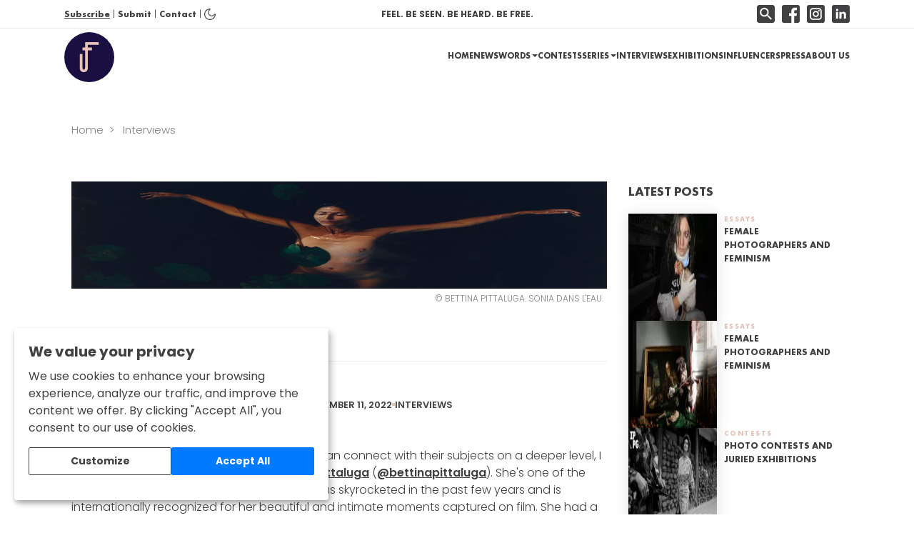

--- FILE ---
content_type: text/html; charset=UTF-8
request_url: https://fotofemmeunited.com/article/455-bettina-pittaluga
body_size: 18550
content:
<!DOCTYPE html>
<html lang="en" dir="ltr">
	<head>
		<meta http-equiv="Content-Type" content="text/html; charset=utf-8"/>
		<meta name="viewport" content="width=device-width, initial-scale=1.0">
		<meta http-equiv="X-UA-Compatible" content="ie=edge">

		<meta name="rating" content="general"/>
		<meta name="robots" content="max-snippet:-1">
		<meta name="robots" content="max-image-preview:large">
			

<meta name="robots" content="index, follow">
<meta property="og:type" content="article">
<meta property="og:title" content="BETTINA PITTALUGA">
<meta property="og:description" content="On the quest of finding photographers that can connect with their subjects on a deeper level, I remembered my former...">
<meta property="og:image" content="https://www.fotofemmeunited.com/images/631dbceb18357115441501_SONIADANSLEAU1OPT.jpg?type=im&amp;w=1200&amp;h=630&amp;s=e20bde084c79c36ed7828c5e2bf4b443">
<meta property="og:url" content="https://fotofemmeunited.com/article/455-bettina-pittaluga">
<meta property="og:site_name" content="Foto Femme United">
<meta name="twitter:card" content="summary_large_image">
<meta name="twitter:title" content="BETTINA PITTALUGA">
<meta name="twitter:description" content="On the quest of finding photographers that can connect with their subjects on a deeper level, I remembered my former...">
<meta name="twitter:image" content="https://www.fotofemmeunited.com/images/631dbceb18357115441501_SONIADANSLEAU1OPT.jpg?type=im&amp;w=1200&amp;h=630&amp;s=e20bde084c79c36ed7828c5e2bf4b443">
<title>BETTINA PITTALUGA</title>
<meta name="description" content="On the quest of finding photographers that can connect with their subjects on a deeper level, I remembered my former...">
<link rel="canonical" href="https://fotofemmeunited.com/article/455-bettina-pittaluga">

		<link rel="preload" href="/dist/modern/fonts/FuturaPT-Bold.0679e92277f94d59aef4.woff2" as="font" type="font/woff2" crossorigin>
		<link rel="preload" href="/dist/modern/fonts/eb-garamond-v26-latin-regular.b958a9290281491c3c0b.woff2" as="font" type="font/woff2" crossorigin>
		<link rel="preload" href="/dist/modern/fonts/poppins-v19-latin-regular.405055dd680fa1dcdfa2.woff2" as="font" type="font/woff2" crossorigin>
		<link rel="icon" href="/favicon.ico" type="image/x-icon">
		<link rel="apple-touch-icon" sizes="180x180" href="/apple-touch-icon.png">
		<link rel="icon" type="image/png" sizes="32x32" href="/favicon-32x32.png">
		<link rel="icon" type="image/png" sizes="16x16" href="/favicon-16x16.png">
		<link rel="manifest" href="/site.webmanifest">
		<link rel="mask-icon" href="/safari-pinned-tab.svg" color="#5bbad5">
		<meta name="msapplication-TileColor" content="#da532c">
		<meta name="theme-color" content="#ffffff">

					<link rel="stylesheet" href="/dist/modern/styles/vendors-cdd60c62.a10ddf555afd5e9d6f70.css" /><link rel="stylesheet" href="/dist/modern/styles/97.4ca1d1c9f6ef3177ab9b.css" /><link rel="stylesheet" href="/dist/modern/styles/article.fa2dee6dcdbbd7cb5725.css" />							<script type="module" src="/dist/modern/scripts/vendors-76f6db3c.9ab00c58740455fcd6fe.js"></script><script type="module" src="/dist/modern/scripts/vendors-2b4841d6.fd66e3435c00b31b5fdb.js"></script><script type="module" src="/dist/modern/scripts/vendors-110765ce.b45cfa1e343ee45ca587.js"></script><script type="module" src="/dist/modern/scripts/vendors-b48beae3.03302471749884fdeee9.js"></script><script type="module" src="/dist/modern/scripts/vendors-b1fb8c12.446a0d0cbca3c28acf67.js"></script><script type="module" src="/dist/modern/scripts/vendors-27545368.030fbf22201587bebb1b.js"></script><script type="module" src="/dist/modern/scripts/vendors-b0289113.12c81c5716ea33c40cc4.js"></script><script type="module" src="/dist/modern/scripts/vendors-53f2243b.f4d7b2a30c5fb1959dcd.js"></script><script type="module" src="/dist/modern/scripts/vendors-229eafb5.6d89ced07ff82e31e6e4.js"></script><script type="module" src="/dist/modern/scripts/97.3b09dc6574f90bb847ce.js"></script><script type="module" src="/dist/modern/scripts/article.f5f8810dabd52dca2eb4.js"></script>			<script nomodule defer src="/dist/legacy/scripts/vendors-92d7f142.a8d8b6a4e75431b15e1e.js"></script><script nomodule defer src="/dist/legacy/scripts/vendors-33b89165.8747176e403cc5cb80bd.js"></script><script nomodule defer src="/dist/legacy/scripts/vendors-5e25e51c.758021533e699726388c.js"></script><script nomodule defer src="/dist/legacy/scripts/vendors-3062047c.58954450f3bb92fbcff3.js"></script><script nomodule defer src="/dist/legacy/scripts/vendors-ea1a35c0.e32ad5ca451b968ba137.js"></script><script nomodule defer src="/dist/legacy/scripts/vendors-2b4841d6.4a9dffc47219c93fca47.js"></script><script nomodule defer src="/dist/legacy/scripts/vendors-110765ce.8344bee3499aa081c36a.js"></script><script nomodule defer src="/dist/legacy/scripts/vendors-b48beae3.bb81551a2ffc5c85670b.js"></script><script nomodule defer src="/dist/legacy/scripts/vendors-b1fb8c12.9e8d2b55c5abd53d95bd.js"></script><script nomodule defer src="/dist/legacy/scripts/vendors-27545368.d98f039091e8df7bcdaa.js"></script><script nomodule defer src="/dist/legacy/scripts/vendors-b0289113.7a59085fc42806f75206.js"></script><script nomodule defer src="/dist/legacy/scripts/vendors-53f2243b.6bfa50e578ccb6509694.js"></script><script nomodule defer src="/dist/legacy/scripts/vendors-229eafb5.b7bb24b9c368ab8b7d62.js"></script><script nomodule defer src="/dist/legacy/scripts/97.fef04316341d4f7ee861.js"></script><script nomodule defer src="/dist/legacy/scripts/article.bd68a0e104d55c0edfe5.js"></script>		
					<meta property="fb:app_id" content="1153153584809823">
			<!-- Global site tag (gtag.js) - Google Analytics -->
<script async src="https://www.googletagmanager.com/gtag/js?id=G-MQBY76FY1R"></script>
<script>
  window.dataLayer = window.dataLayer || [];
  function gtag(){dataLayer.push(arguments);}
  gtag('js', new Date());

  gtag('config', 'G-MQBY76FY1R');
</script>			<script>
	window.fbAsyncInit = function () {
        FB.init({appId: '1153153584809823', autoLogAppEvents: true, xfbml: true, version: 'v15.0'});
    };
</script>
<script defer crossorigin="anonymous" src="https://connect.facebook.net/en_US/sdk.js"></script>
				<script>
			window.frontConfig = {
				recaptchaPublicKey: "6LeMOyMpAAAAAFC3zN6hEW6cknD9ZCf3UYxoa8rN",
				subscribeApi: "https://www.fotofemmeunited.com/subscribe-form"
			};
    	</script>
		<noscript>
    <style>
        html {
            overflow: hidden;
        }
        header,
        footer {
            display: none;
        }
        .load.active {
            display: none;
        }
        .noscript {
            display: grid;
            place-items: center;
            height: 100vh;
            width: 100%;
            font-size: 20px;
            line-height: 25px;
            text-align: center;
            font-weight: 700;
            padding: 0 20px;
        }
    </style>
    <div class="noscript">You must activate javascript to see and use this website.</div>
</noscript>		<script>
			var storage = JSON.parse(window.localStorage.getItem('ffu'));
			if (storage && storage.darkMode) {
				document.querySelector('html').setAttribute('data-theme', 'dark');
			}
		</script>
	</head>

	<body data-cmp-consent="ffu-consent">
		<button aria-label="Toggle Navigation" class="hamburger">
	<span class="hamburgerLines"></span>
</button>
		
<div class="topBar">
	<div class="topBar-wrapper">
		<div class="topBar-infos">
						<button class="cta main topBar-newsletter noStyle" >
		<span class="cta-content">Subscribe</span>
			</button>
&nbsp;|&nbsp;
						<a href="/submission" class="cta simpleLink topBar-link"   title="">
		<span class="cta-content">Submit</span>
	</a>
&nbsp;|&nbsp;
						<a href="/contact" class="cta simpleLink topBar-link"   title="">
		<span class="cta-content">Contact</span>
	</a>
&nbsp;|&nbsp;
			
			<button class="cta main darkmode-button noStyle" >
		<span class="cta-content">        
        <svg class="icon icon-light light">
        <use href="#light"></use>
    </svg>
        
        <svg class="icon icon-moon dark">
        <use href="#moon"></use>
    </svg>
</span>
			</button>
		</div>
		<span class="topBar-quote">feel. be seen. be heard. be free.</span>
		<div class="topBar-socials">
			
<ul class="socials">
			<li class="socials-listItem">
			<a href="/search" title="Search" class="socials-link">
				        
        <svg class="icon icon-magnifying-glass ">
        <use href="#magnifying-glass"></use>
    </svg>

			</a>
		</li>
							<li class="socials-listItem">
				<a href="https://www.facebook.com/fotofemmeunited" title="Facebook" target="_blank" rel="noopener noreferrer" class="socials-link">
					        
        <svg class="icon icon-facebook ">
        <use href="#facebook"></use>
    </svg>

				</a>
			</li>
											<li class="socials-listItem">
				<a href="https://www.instagram.com/fotofemmeunited" title="Instagram" target="_blank" rel="noopener noreferrer" class="socials-link">
					        
        <svg class="icon icon-instagram ">
        <use href="#instagram"></use>
    </svg>

				</a>
			</li>
								<li class="socials-listItem">
				<a href="https://www.linkedin.com/company/fotofemmeunited/" title="Linkedin" target="_blank" rel="noopener noreferrer" class="socials-link">
					        
        <svg class="icon icon-linkedin ">
        <use href="#linkedin"></use>
    </svg>

				</a>
			</li>
									</ul>
		</div>
	</div>
</div>
		
<header class="header">
	<div class="header-wrapper">
		<a href="/" class="header-wrapperLogoLink" title="Foto Femme United">
			        
        <svg class="icon icon-logo ">
        <use href="#logo"></use>
    </svg>

		</a>
		<div class="header-wrapperTextInfos">
			<span>Foto Femme United</span>
			<span>feel. be seen. be heard. be free.</span>
		</div>
		<nav class="navbar">
    
			<button class="cta main darkmode-button noStyle" >
		<span class="cta-content">        
        <svg class="icon icon-light light">
        <use href="#light"></use>
    </svg>
        
        <svg class="icon icon-moon dark">
        <use href="#moon"></use>
    </svg>
</span>
			</button>
    <ul class="navbar-list">
                                    <li class="navbar-listItem">
                    <a class="navbar-listItemLink" href="/">Home</a>
                </li>
                                                <li class="navbar-listItem">
                    <a class="navbar-listItemLink" href="/news">News</a>
                </li>
                                                <li class="navbar-listItem dropdown">
                    <div class="submenu">
                        <button class="submenu-btn" type="button">
                            <div class="submenu-btnText">
                                <span class="submenu-btnTextItem">Words<span class="submenu-btnTextItemCaret"></span></span>
                                <div class="button"></div>
                            </div>
                        </button>
                        <ul class="submenu-list">
                                                            <li class="submenu-listItem">
                                    <a class="submenu-listItemLink" href="/essays">
                                        <span>Essays</span>
                                    </a>
                                </li>
                                                            <li class="submenu-listItem">
                                    <a class="submenu-listItemLink" href="/articles">
                                        <span>Articles</span>
                                    </a>
                                </li>
                                                    </ul>
                    </div>
                </li>
                                                <li class="navbar-listItem">
                    <a class="navbar-listItemLink" href="/contests">Contests</a>
                </li>
                                                <li class="navbar-listItem dropdown">
                    <div class="submenu">
                        <button class="submenu-btn" type="button">
                            <div class="submenu-btnText">
                                <span class="submenu-btnTextItem">Series<span class="submenu-btnTextItemCaret"></span></span>
                                <div class="button"></div>
                            </div>
                        </button>
                        <ul class="submenu-list">
                                                            <li class="submenu-listItem">
                                    <a class="submenu-listItemLink" href="/art">
                                        <span>Art</span>
                                    </a>
                                </li>
                                                            <li class="submenu-listItem">
                                    <a class="submenu-listItemLink" href="/fashion">
                                        <span>Fashion</span>
                                    </a>
                                </li>
                                                            <li class="submenu-listItem">
                                    <a class="submenu-listItemLink" href="/photojournalism">
                                        <span>Photojournalism</span>
                                    </a>
                                </li>
                                                            <li class="submenu-listItem">
                                    <a class="submenu-listItemLink" href="/travel">
                                        <span>Travel</span>
                                    </a>
                                </li>
                                                            <li class="submenu-listItem">
                                    <a class="submenu-listItemLink" href="/commercial-photo">
                                        <span>Commercial photo</span>
                                    </a>
                                </li>
                                                            <li class="submenu-listItem">
                                    <a class="submenu-listItemLink" href="/documentary">
                                        <span>Documentary</span>
                                    </a>
                                </li>
                                                    </ul>
                    </div>
                </li>
                                                <li class="navbar-listItem">
                    <a class="navbar-listItemLink" href="/interviews">Interviews</a>
                </li>
                                                <li class="navbar-listItem">
                    <a class="navbar-listItemLink" href="/exhibitions">Exhibitions</a>
                </li>
                                                <li class="navbar-listItem">
                    <a class="navbar-listItemLink" href="/influencers">Influencers</a>
                </li>
                                                <li class="navbar-listItem">
                    <a class="navbar-listItemLink" href="/press">Press</a>
                </li>
                                                <li class="navbar-listItem">
                    <a class="navbar-listItemLink" href="/about-us">About us</a>
                </li>
                        </ul>

    
<ul class="socials">
			<li class="socials-listItem">
			<a href="/search" title="Search" class="socials-link">
				        
        <svg class="icon icon-magnifying-glass ">
        <use href="#magnifying-glass"></use>
    </svg>

			</a>
		</li>
							<li class="socials-listItem">
				<a href="https://www.facebook.com/fotofemmeunited" title="Facebook" target="_blank" rel="noopener noreferrer" class="socials-link">
					        
        <svg class="icon icon-facebook ">
        <use href="#facebook"></use>
    </svg>

				</a>
			</li>
											<li class="socials-listItem">
				<a href="https://www.instagram.com/fotofemmeunited" title="Instagram" target="_blank" rel="noopener noreferrer" class="socials-link">
					        
        <svg class="icon icon-instagram ">
        <use href="#instagram"></use>
    </svg>

				</a>
			</li>
								<li class="socials-listItem">
				<a href="https://www.linkedin.com/company/fotofemmeunited/" title="Linkedin" target="_blank" rel="noopener noreferrer" class="socials-link">
					        
        <svg class="icon icon-linkedin ">
        <use href="#linkedin"></use>
    </svg>

				</a>
			</li>
									</ul>

    <div class="copyright">
        © 2025
        <span>Foto Femme United</span>
    </div>
</nav>
		<div class="header-wrapperOverlay"></div>
	</div>
</header>
		<main>
				
	<section class="article">
		<div class="article-breadcrumb">
			
<div class="breadcrumb">
	<ul class="breadcrumb-list">
					<li class="breadcrumb-listItem">
				<a href="https://fotofemmeunited.com" class="breadcrumb-listItemLink">home</a>
			</li>
					<li class="breadcrumb-listItem">
				<a href="https://fotofemmeunited.com/interviews" class="breadcrumb-listItemLink">interviews</a>
			</li>
			</ul>
</div>
		</div>
		<div class="article-grid">
			<article class="article-mainContent">
															<div class="article-coverImage">
							

<figure class="image">
			
	
					
								
		<div class="pictureGenerator pictureGenerator-ratio-16-9">
								        
        <svg class="icon icon-picture-placeholder ">
        <use href="#picture-placeholder"></use>
    </svg>

										
						
												<img src="[data-uri]" class="pictureGenerator-image lazyload"  data-srcset="https://fotofemmeunited.com/images/631dbceb18357115441501_SONIADANSLEAU1OPT.jpg?type=im&amp;w=355&amp;h=200&amp;s=d8df85cd2de534931b8b9d5a1f22a27b 355w, https://fotofemmeunited.com/images/631dbceb18357115441501_SONIADANSLEAU1OPT.jpg?type=im&amp;w=770&amp;h=433&amp;s=68e8d963ce70e7afa971ab6094f7b5ad 770w" data-sizes="(min-width: 751px) 770px, 355px" data-src="https://fotofemmeunited.com/images/631dbceb18357115441501_SONIADANSLEAU1OPT.jpg?type=im&amp;w=355&amp;h=200&amp;s=d8df85cd2de534931b8b9d5a1f22a27b" alt="BETTINA PITTALUGA. SONIA DANS L&#039;EAU.">
	

			</div>


				<figcaption class="image-caption">&#169; BETTINA PITTALUGA. SONIA DANS L&#039;EAU.</figcaption>
	</figure>
						</div>
																																													<h1 class="article-title">BETTINA PITTALUGA</h1>
																																																																																																																																																																																																																																																																																																																																																																																																																																																																																																																																										<div class="article-infos">
										<ul class="article-infosDetails">
						<li class="article-infosDetailsAuthorName">
															<div class="article-infosDetailsAvatar">
										
	
					
					
		<div class="pictureGenerator pictureGenerator-ratio-1-1">
								        
        <svg class="icon icon-picture-placeholder ">
        <use href="#picture-placeholder"></use>
    </svg>

										
								
									<img src="[data-uri]" class="pictureGenerator-image lazyload"  data-srcset="https://fotofemmeunited.com/images/629c9e804475b409906545_April_Wiser.jpeg?type=av&amp;w=20&amp;h=20&amp;s=a62ad32ddf03185c3153b813cad8211f 20w" data-sizes="20px" data-src="https://fotofemmeunited.com/images/629c9e804475b409906545_April_Wiser.jpeg?type=av&amp;w=20&amp;h=20&amp;s=a62ad32ddf03185c3153b813cad8211f" alt="April Wiser">
	

			</div>

								</div>
								April Wiser
													</li>
						<li class="article-infosIssueCategory">
							<div>
								<span class="dot"></span>
								September 11, 2022
							</div>
							<div>
								<span class="dot"></span>
								interviews
							</div>
						</li>

					</ul>
				</div>
				<div class="article-body">
																																																																																																																<div class="article-paragraph"><div>On the quest of finding photographers that can connect with their subjects on a deeper level, I remembered my former classmate, <a href="https://rocketsciencestudio.co/about" target="_blank">Bettina Pittaluga</a> (<a href="https://www.instagram.com/bettinapittaluga" target="_blank">@bettinapittaluga</a>). She's one of the last ones that's still here in Paris, like me. She has skyrocketed in the past few years and is internationally recognized for her beautiful and intimate moments captured on film. She had a moment to catch up with me and speak about her work.</div></div>
																																																																		<div class="article-image">
								

<figure class="image portrait">
			
	
					
								
		<div class="pictureGenerator pictureGenerator-ratio-2-3">
								        
        <svg class="icon icon-picture-placeholder ">
        <use href="#picture-placeholder"></use>
    </svg>

										
						
												<img src="[data-uri]" class="pictureGenerator-image lazyload"  data-srcset="https://fotofemmeunited.com/images/631dbf140b0eb343620927_bettinapittaluga01.jpg?type=im&amp;w=133&amp;h=200&amp;s=80f57e461d17c3dd763e7ba612c60237 133w, https://fotofemmeunited.com/images/631dbf140b0eb343620927_bettinapittaluga01.jpg?type=im&amp;w=421&amp;h=631&amp;s=511f9a9ad4c91298c7033505d9c5bc1d 421w" data-sizes="(min-width: 751px) 421px, 133px" data-src="https://fotofemmeunited.com/images/631dbf140b0eb343620927_bettinapittaluga01.jpg?type=im&amp;w=133&amp;h=200&amp;s=80f57e461d17c3dd763e7ba612c60237" alt="BETTINA PITTALUGA. ILE DE Ré.">
	

			</div>


				<figcaption class="image-caption">&#169; BETTINA PITTALUGA. ILE DE Ré.</figcaption>
	</figure>
							</div>
																																																						<div class="article-paragraph"><div><em>FFU: Thank you so much for taking the time to speak to us. Could you tell our readers about your start?</em></div><div><br></div><div><strong>BP: I was 14 when I was first introduced to photography. My uncle gave me his film camera and I instantly wanted to know how it worked. At that time, I was living in a small town in the south of France. Every week after school, I learned how to develop my own black &amp; white shots in a dark room that was made available by the local council. I started taking pictures 24/7, captured my family, my friends and anything really that caught my attention. </strong></div><div><br></div><div><strong><em>'Why I like photography'</em> is a tougher question. I can stay drowned in something I find beautiful for a long time. I think photography is what allows me to preserve that emotion. I know I can go back to it by looking at the picture and still be in the present moment.</strong></div></div>
																																																																								<div class="article-carousel">
								
<div class="carousel">
			<div class="swiper">
			<div class="swiper-wrapper">
														<div class="swiper-slide">
												<figure class="carousel-image portrait">
								
	
					
								
		<div class="pictureGenerator pictureGenerator-ratio-2-3">
								        
        <svg class="icon icon-picture-placeholder ">
        <use href="#picture-placeholder"></use>
    </svg>

										
						
												<img src="[data-uri]" class="pictureGenerator-image lazyload"  data-srcset="https://fotofemmeunited.com/images/631dc223c3a38449626252_bettinapittaluga02.jpg?type=im&amp;w=133&amp;h=200&amp;s=5b9bf99a5b264901759161627cd133c4 133w, https://fotofemmeunited.com/images/631dc223c3a38449626252_bettinapittaluga02.jpg?type=im&amp;w=421&amp;h=631&amp;s=33fa787621c58aa38938f5274f3d04f9 421w" data-sizes="(min-width: 751px) 421px, 133px" data-src="https://fotofemmeunited.com/images/631dc223c3a38449626252_bettinapittaluga02.jpg?type=im&amp;w=133&amp;h=200&amp;s=5b9bf99a5b264901759161627cd133c4" alt="BETTINA PITTALUGA">
	

			</div>

						</figure>
					</div>
														<div class="swiper-slide">
												<figure class="carousel-image portrait">
								
	
					
								
		<div class="pictureGenerator pictureGenerator-ratio-2-3">
								        
        <svg class="icon icon-picture-placeholder ">
        <use href="#picture-placeholder"></use>
    </svg>

										
						
												<img src="[data-uri]" class="pictureGenerator-image lazyload"  data-srcset="https://fotofemmeunited.com/images/631dc225c7796972236330_bettinapittaluga03.jpg?type=im&amp;w=133&amp;h=200&amp;s=b6b734515b55ed8cbd35aa414ae91a39 133w, https://fotofemmeunited.com/images/631dc225c7796972236330_bettinapittaluga03.jpg?type=im&amp;w=421&amp;h=631&amp;s=77e13989e57fa1dc6d57f7554465defa 421w" data-sizes="(min-width: 751px) 421px, 133px" data-src="https://fotofemmeunited.com/images/631dc225c7796972236330_bettinapittaluga03.jpg?type=im&amp;w=133&amp;h=200&amp;s=b6b734515b55ed8cbd35aa414ae91a39" alt="BETTINA PITTALUGA">
	

			</div>

						</figure>
					</div>
														<div class="swiper-slide">
												<figure class="carousel-image portrait">
								
	
					
								
		<div class="pictureGenerator pictureGenerator-ratio-2-3">
								        
        <svg class="icon icon-picture-placeholder ">
        <use href="#picture-placeholder"></use>
    </svg>

										
						
												<img src="[data-uri]" class="pictureGenerator-image lazyload"  data-srcset="https://fotofemmeunited.com/images/631dc227c3ca1561631955_bettinapittaluga04.jpg?type=im&amp;w=133&amp;h=200&amp;s=4470da790797112716023b1db7468cca 133w, https://fotofemmeunited.com/images/631dc227c3ca1561631955_bettinapittaluga04.jpg?type=im&amp;w=421&amp;h=631&amp;s=22c234ef1b7befb62182cb01eee80b70 421w" data-sizes="(min-width: 751px) 421px, 133px" data-src="https://fotofemmeunited.com/images/631dc227c3ca1561631955_bettinapittaluga04.jpg?type=im&amp;w=133&amp;h=200&amp;s=4470da790797112716023b1db7468cca" alt="BETTINA PITTALUGA">
	

			</div>

						</figure>
					</div>
							</div>
			<div class="swiper-pagination"></div>
			<div class="swiper-button-prev">
				        
        <svg class="icon icon-chevron-right ">
        <use href="#chevron-right"></use>
    </svg>

			</div>
			<div class="swiper-button-next">
				        
        <svg class="icon icon-chevron-right ">
        <use href="#chevron-right"></use>
    </svg>

			</div>
		</div>
					<div class="carousel-caption">&#169; BETTINA PITTALUGA</div>
	</div>
							</div>
																																																<div class="article-paragraph"><div><em>FFU: Was there a turning point for you, your "big break"?</em></div><div><br></div><div><strong>BP: I think my big break came from the support of </strong><a href="https://www.instagram.com/alessiaglaviano/" target="_blank"><strong>Alessia Glaviano</strong></a><strong>, head of global </strong><a href="https://www.instagram.com/photovogue/" target="_blank"><strong>PhotoVogue</strong></a><strong>, at </strong><a href="https://www.vogue.it/" target="_blank"><strong><em>Vogue Italia</em></strong></a><strong>.</strong></div></div>
																																																																		<div class="article-image">
								

<figure class="image portrait">
			
	
					
								
		<div class="pictureGenerator pictureGenerator-ratio-2-3">
								        
        <svg class="icon icon-picture-placeholder ">
        <use href="#picture-placeholder"></use>
    </svg>

										
						
												<img src="[data-uri]" class="pictureGenerator-image lazyload"  data-srcset="https://fotofemmeunited.com/images/631dc3fcefe62497564619_bettinapittaluga05.jpg?type=im&amp;w=133&amp;h=200&amp;s=38abecefd17e77797cf3980693ec24ba 133w, https://fotofemmeunited.com/images/631dc3fcefe62497564619_bettinapittaluga05.jpg?type=im&amp;w=421&amp;h=631&amp;s=2f0ec3311432a8d07e0692b51a8eb18c 421w" data-sizes="(min-width: 751px) 421px, 133px" data-src="https://fotofemmeunited.com/images/631dc3fcefe62497564619_bettinapittaluga05.jpg?type=im&amp;w=133&amp;h=200&amp;s=38abecefd17e77797cf3980693ec24ba" alt="BETTINA PITTALUGA. MAGUEYE ET SA PERRUQUE.">
	

			</div>


				<figcaption class="image-caption">&#169; BETTINA PITTALUGA. MAGUEYE ET SA PERRUQUE.</figcaption>
	</figure>
							</div>
																																																												<div class="article-image">
								

<figure class="image portrait">
			
	
					
								
		<div class="pictureGenerator pictureGenerator-ratio-2-3">
								        
        <svg class="icon icon-picture-placeholder ">
        <use href="#picture-placeholder"></use>
    </svg>

										
						
												<img src="[data-uri]" class="pictureGenerator-image lazyload"  data-srcset="https://fotofemmeunited.com/images/631dc4bde8e42826943057_bettinapittaluga06.jpg?type=im&amp;w=133&amp;h=200&amp;s=e8b10f4005896da4137ececa559a662a 133w, https://fotofemmeunited.com/images/631dc4bde8e42826943057_bettinapittaluga06.jpg?type=im&amp;w=421&amp;h=631&amp;s=29b57b1824ff965f9a329a672b52ea58 421w" data-sizes="(min-width: 751px) 421px, 133px" data-src="https://fotofemmeunited.com/images/631dc4bde8e42826943057_bettinapittaluga06.jpg?type=im&amp;w=133&amp;h=200&amp;s=e8b10f4005896da4137ececa559a662a" alt="BETTINA PITTALUGA. SONIA SUCCESS.">
	

			</div>


				<figcaption class="image-caption">&#169; BETTINA PITTALUGA. SONIA SUCCESS.</figcaption>
	</figure>
							</div>
																																																						<div class="article-paragraph"><div><em>FFU: You told me once you were not "in" the Paris scene and you had to pierce it. How did you manage to do it?</em></div><div><br></div><div><strong>BP: A lot of personal investment, a lot of content, and with the mix of all the side jobs I've been doing for the last 16 years, my network has started to ask me for photographic commissions.</strong></div></div>
																																																																								<div class="article-carousel">
								
<div class="carousel">
			<div class="swiper">
			<div class="swiper-wrapper">
														<div class="swiper-slide">
												<figure class="carousel-image portrait">
								
	
					
								
		<div class="pictureGenerator pictureGenerator-ratio-2-3">
								        
        <svg class="icon icon-picture-placeholder ">
        <use href="#picture-placeholder"></use>
    </svg>

										
						
												<img src="[data-uri]" class="pictureGenerator-image lazyload"  data-srcset="https://fotofemmeunited.com/images/631dc7694131f090188548_bettinapittaluga07.jpg?type=im&amp;w=133&amp;h=200&amp;s=7fd31173ba2adba779bafb4219ee1b2f 133w, https://fotofemmeunited.com/images/631dc7694131f090188548_bettinapittaluga07.jpg?type=im&amp;w=421&amp;h=631&amp;s=a145039d5f2f2db86c3fbbae508c2ebb 421w" data-sizes="(min-width: 751px) 421px, 133px" data-src="https://fotofemmeunited.com/images/631dc7694131f090188548_bettinapittaluga07.jpg?type=im&amp;w=133&amp;h=200&amp;s=7fd31173ba2adba779bafb4219ee1b2f" alt="BETTINA PITTALUGA">
	

			</div>

						</figure>
					</div>
														<div class="swiper-slide">
												<figure class="carousel-image portrait">
								
	
					
								
		<div class="pictureGenerator pictureGenerator-ratio-2-3">
								        
        <svg class="icon icon-picture-placeholder ">
        <use href="#picture-placeholder"></use>
    </svg>

										
						
												<img src="[data-uri]" class="pictureGenerator-image lazyload"  data-srcset="https://fotofemmeunited.com/images/631dc76b11720651283588_bettinapittaluga08.jpg?type=im&amp;w=133&amp;h=200&amp;s=ce97ca1af7fbf894c9e8ac6cc93ddee3 133w, https://fotofemmeunited.com/images/631dc76b11720651283588_bettinapittaluga08.jpg?type=im&amp;w=421&amp;h=631&amp;s=5ba4a3fef2cd09ce4753407b0e52c6a0 421w" data-sizes="(min-width: 751px) 421px, 133px" data-src="https://fotofemmeunited.com/images/631dc76b11720651283588_bettinapittaluga08.jpg?type=im&amp;w=133&amp;h=200&amp;s=ce97ca1af7fbf894c9e8ac6cc93ddee3" alt="BETTINA PITTALUGA">
	

			</div>

						</figure>
					</div>
							</div>
			<div class="swiper-pagination"></div>
			<div class="swiper-button-prev">
				        
        <svg class="icon icon-chevron-right ">
        <use href="#chevron-right"></use>
    </svg>

			</div>
			<div class="swiper-button-next">
				        
        <svg class="icon icon-chevron-right ">
        <use href="#chevron-right"></use>
    </svg>

			</div>
		</div>
					<div class="carousel-caption">&#169; BETTINA PITTALUGA</div>
	</div>
							</div>
																																																<div class="article-paragraph"><div><em>FFU: This is wonderful, I'm so happy to hear that, because getting into any scene as an outsider is so hard, and you did it. Your portraiture is often described as 'vulnerable', do you agree and how would you describe your own work?</em></div><div><br></div><div><strong>BP: If vulnerability is understood as a weakness, then I would say no. Because when intimacy is shared and when it is chosen to be given, it is a strength. Sincerity, authenticity, honesty, reality is for me the greatest strength, as much as benevolence, generosity and love.</strong></div><div><br></div><div><em>FFU: That's precisely what I think people mean when they say vulnerable in this case: allowing ourselves to be seen without masks, no filters, willing to show ourselves as we are regardless of anything else. I think the way you described it expresses that perfectly.</em></div></div>
																																																																		<div class="article-image">
								

<figure class="image portrait">
			
	
					
								
		<div class="pictureGenerator pictureGenerator-ratio-2-3">
								        
        <svg class="icon icon-picture-placeholder ">
        <use href="#picture-placeholder"></use>
    </svg>

										
						
												<img src="[data-uri]" class="pictureGenerator-image lazyload"  data-srcset="https://fotofemmeunited.com/images/631dc9304c98d560959421_bettinapittaluga09.jpg?type=im&amp;w=133&amp;h=200&amp;s=5ed637a6f1eaac082ce86128fa357ebd 133w, https://fotofemmeunited.com/images/631dc9304c98d560959421_bettinapittaluga09.jpg?type=im&amp;w=421&amp;h=631&amp;s=e86578ca918a510b0cd79345a8501b17 421w" data-sizes="(min-width: 751px) 421px, 133px" data-src="https://fotofemmeunited.com/images/631dc9304c98d560959421_bettinapittaluga09.jpg?type=im&amp;w=133&amp;h=200&amp;s=5ed637a6f1eaac082ce86128fa357ebd" alt="bettina pittaluga. SONIA &amp; NEILA.">
	

			</div>


				<figcaption class="image-caption">&#169; bettina pittaluga. SONIA &amp; NEILA.</figcaption>
	</figure>
							</div>
																																																																								<div class="article-quote">
								
<blockquote class="quote">
	<div class="quote-sign">
		        
        <svg class="icon icon-double-quote-left ">
        <use href="#double-quote-left"></use>
    </svg>

	</div>
	<div class="quote-text">
		It&#039;s always different, it&#039;s always a dialogue. Maybe it&#039;s because that&#039;s what I always need to connect with the other, with or without my camera.
	</div>
			<div class="quote-footer">
			<span class="quote-author">Bettina Pittaluga</span>
					</div>
	</blockquote>
							</div>
																																																<div class="article-image">
								

<figure class="image portrait">
			
	
					
								
		<div class="pictureGenerator pictureGenerator-ratio-2-3">
								        
        <svg class="icon icon-picture-placeholder ">
        <use href="#picture-placeholder"></use>
    </svg>

										
						
												<img src="[data-uri]" class="pictureGenerator-image lazyload"  data-srcset="https://fotofemmeunited.com/images/631dca7e10f5a425664115_bettinapittaluga10.jpg?type=im&amp;w=133&amp;h=200&amp;s=b1e6c2198622a8c720bb64612c6da63e 133w, https://fotofemmeunited.com/images/631dca7e10f5a425664115_bettinapittaluga10.jpg?type=im&amp;w=421&amp;h=631&amp;s=e06370099afa61aaf72d5df63846476d 421w" data-sizes="(min-width: 751px) 421px, 133px" data-src="https://fotofemmeunited.com/images/631dca7e10f5a425664115_bettinapittaluga10.jpg?type=im&amp;w=133&amp;h=200&amp;s=b1e6c2198622a8c720bb64612c6da63e" alt="BETTINA PITTALUGA. ROMAIN &amp; JORIS.">
	

			</div>


				<figcaption class="image-caption">&#169; BETTINA PITTALUGA. ROMAIN &amp; JORIS.</figcaption>
	</figure>
							</div>
																																																						<div class="article-paragraph"><div><em>FFU: What is your process when you create your portraiture, how do you evoke these intimate moments with your subjects? </em></div><div><br></div><div><strong>BP: There is no process, it's always different, it's always a dialogue. Maybe it's because that's what I always need to connect with the other, with or without my camera.</strong></div></div>
																																																																								<div class="article-carousel">
								
<div class="carousel">
			<div class="swiper">
			<div class="swiper-wrapper">
														<div class="swiper-slide">
												<figure class="carousel-image portrait">
								
	
					
								
		<div class="pictureGenerator pictureGenerator-ratio-2-3">
								        
        <svg class="icon icon-picture-placeholder ">
        <use href="#picture-placeholder"></use>
    </svg>

										
						
												<img src="[data-uri]" class="pictureGenerator-image lazyload"  data-srcset="https://fotofemmeunited.com/images/631dcbe57f682893527974_bettinapittaluga11.jpg?type=im&amp;w=133&amp;h=200&amp;s=7c2467901a6d476c0ce61e3e6f068be8 133w, https://fotofemmeunited.com/images/631dcbe57f682893527974_bettinapittaluga11.jpg?type=im&amp;w=421&amp;h=631&amp;s=e74fa1cd6ed90f8a243cfef584c8f110 421w" data-sizes="(min-width: 751px) 421px, 133px" data-src="https://fotofemmeunited.com/images/631dcbe57f682893527974_bettinapittaluga11.jpg?type=im&amp;w=133&amp;h=200&amp;s=7c2467901a6d476c0ce61e3e6f068be8" alt="BETTINA PITTALUGA">
	

			</div>

						</figure>
					</div>
														<div class="swiper-slide">
												<figure class="carousel-image portrait">
								
	
					
								
		<div class="pictureGenerator pictureGenerator-ratio-2-3">
								        
        <svg class="icon icon-picture-placeholder ">
        <use href="#picture-placeholder"></use>
    </svg>

										
						
												<img src="[data-uri]" class="pictureGenerator-image lazyload"  data-srcset="https://fotofemmeunited.com/images/631dcbe639a57991294360_bettinapittaluga12.jpg?type=im&amp;w=133&amp;h=200&amp;s=8aa4b6e4535e398c9bc0e57de5003b21 133w, https://fotofemmeunited.com/images/631dcbe639a57991294360_bettinapittaluga12.jpg?type=im&amp;w=421&amp;h=631&amp;s=baa0f54de34f44f8d0392ebadd871705 421w" data-sizes="(min-width: 751px) 421px, 133px" data-src="https://fotofemmeunited.com/images/631dcbe639a57991294360_bettinapittaluga12.jpg?type=im&amp;w=133&amp;h=200&amp;s=8aa4b6e4535e398c9bc0e57de5003b21" alt="BETTINA PITTALUGA">
	

			</div>

						</figure>
					</div>
							</div>
			<div class="swiper-pagination"></div>
			<div class="swiper-button-prev">
				        
        <svg class="icon icon-chevron-right ">
        <use href="#chevron-right"></use>
    </svg>

			</div>
			<div class="swiper-button-next">
				        
        <svg class="icon icon-chevron-right ">
        <use href="#chevron-right"></use>
    </svg>

			</div>
		</div>
					<div class="carousel-caption">&#169; BETTINA PITTALUGA</div>
	</div>
							</div>
																																																<div class="article-paragraph"><div><em>FFU: How is feminism a part of your work?</em></div><div><br></div><div><strong>BP: My commitments can never be detached from my work.</strong></div><div><br></div><div><em>FFU: You also work in fashion, how are you advocating feminism in this industry?</em></div><div><br></div><div><strong>BP: I defend it as much as I can, which means that I only work with subjects and stories that defend my convictions, and especially that do not go against them.</strong></div></div>
																																																																		<div class="article-image">
								

<figure class="image portrait">
			
	
					
								
		<div class="pictureGenerator pictureGenerator-ratio-2-3">
								        
        <svg class="icon icon-picture-placeholder ">
        <use href="#picture-placeholder"></use>
    </svg>

										
						
												<img src="[data-uri]" class="pictureGenerator-image lazyload"  data-srcset="https://fotofemmeunited.com/images/631dccde23415258002641_bettinapittaluga13.jpg?type=im&amp;w=133&amp;h=200&amp;s=93c32cb0bf954f07945906c4407c56bb 133w, https://fotofemmeunited.com/images/631dccde23415258002641_bettinapittaluga13.jpg?type=im&amp;w=421&amp;h=631&amp;s=a7cb4d52f7a7b3bb2b0a0ef1761c17ef 421w" data-sizes="(min-width: 751px) 421px, 133px" data-src="https://fotofemmeunited.com/images/631dccde23415258002641_bettinapittaluga13.jpg?type=im&amp;w=133&amp;h=200&amp;s=93c32cb0bf954f07945906c4407c56bb" alt="BETTINA PITTALUGA">
	

			</div>


				<figcaption class="image-caption">&#169; BETTINA PITTALUGA</figcaption>
	</figure>
							</div>
																																																												<div class="article-image">
								

<figure class="image portrait">
			
	
					
								
		<div class="pictureGenerator pictureGenerator-ratio-2-3">
								        
        <svg class="icon icon-picture-placeholder ">
        <use href="#picture-placeholder"></use>
    </svg>

										
						
												<img src="[data-uri]" class="pictureGenerator-image lazyload"  data-srcset="https://fotofemmeunited.com/images/631dccee7a28b415852160_bettinapittaluga14.jpg?type=im&amp;w=133&amp;h=200&amp;s=4526eabb7ce2ecaaf49ca5b80d25f4f1 133w, https://fotofemmeunited.com/images/631dccee7a28b415852160_bettinapittaluga14.jpg?type=im&amp;w=421&amp;h=631&amp;s=a75c97c7a57ae823b9bf904faf36dbdd 421w" data-sizes="(min-width: 751px) 421px, 133px" data-src="https://fotofemmeunited.com/images/631dccee7a28b415852160_bettinapittaluga14.jpg?type=im&amp;w=133&amp;h=200&amp;s=4526eabb7ce2ecaaf49ca5b80d25f4f1" alt="bettina pittaluga">
	

			</div>


				<figcaption class="image-caption">&#169; bettina pittaluga</figcaption>
	</figure>
							</div>
																																																						<div class="article-paragraph"><div><em>FFU: Any last words or advice for our readers?</em></div><div><br></div><div><strong>BP: Don't be afraid to do, and don't be afraid to make mistakes!</strong></div></div>
																																																																		<div class="article-image">
								

<figure class="image">
			
	
					
								
		<div class="pictureGenerator pictureGenerator-ratio-16-9">
								        
        <svg class="icon icon-picture-placeholder ">
        <use href="#picture-placeholder"></use>
    </svg>

										
						
												<img src="[data-uri]" class="pictureGenerator-image lazyload"  data-srcset="https://fotofemmeunited.com/images/631dcd72f2ab5236969832_bettinapittaluga15.jpg?type=im&amp;w=355&amp;h=200&amp;s=1edfbf9105659917be59234723a58e1b 355w, https://fotofemmeunited.com/images/631dcd72f2ab5236969832_bettinapittaluga15.jpg?type=im&amp;w=770&amp;h=433&amp;s=f3a7278f6d02beb12b5ff75f0b6ef726 770w" data-sizes="(min-width: 751px) 770px, 355px" data-src="https://fotofemmeunited.com/images/631dcd72f2ab5236969832_bettinapittaluga15.jpg?type=im&amp;w=355&amp;h=200&amp;s=1edfbf9105659917be59234723a58e1b" alt="BETTINA PITTALUGA">
	

			</div>


				<figcaption class="image-caption">&#169; BETTINA PITTALUGA</figcaption>
	</figure>
							</div>
																																																						<div class="article-paragraph"><div><em>Bettina Pittaluga is a French-Uruguayan photographer currently based in Paris. A former sociology student with a background working as a reporter, Pittaluga's work focuses on giving a voice and visibility to those who are not or too little represented. Clients include: Vanity Fair, M Le Monde, Sezane, Marie Claire, Pressure Clothes, Arista France, Paulette, Naive Records, Believe, Universal, Boukan Records etc.</em></div></div>
																																																			</div>
								<div class="article-socials">
					<span class="article-socialsTitle">Share this article</span>
					<div class="article-socialsButtons">
						<button type="button" class="article-socialsButton facebook" title="Share this article on Facebook">
							        
        <svg class="icon icon-facebook ">
        <use href="#facebook"></use>
    </svg>

						</button>
						<button type="button" class="article-socialsButton twitter" title="Share this article on (X)Twitter">
							        
        <svg class="icon icon-twitter ">
        <use href="#twitter"></use>
    </svg>

						</button>
						<button type="button" class="article-socialsButton linkedin" title="Share this article on Linked In">
							        
        <svg class="icon icon-linkedin ">
        <use href="#linkedin"></use>
    </svg>

						</button>
					</div>
				</div>
									<div class="article-sideArticles">
						
<div class="sideArticles">
	<ul class="sideArticles-list">
					<li class="sideArticles-listItem" data-wide-target>
				<span class="sideArticles-listItemTitle">Previous article</span>
							<a href="https://fotofemmeunited.com/article/422-lou-denim" class="cta simpleLink sideArticles-listItemLink underline"   data-wide  title="LOU DENIM">
		<span class="cta-content">LOU DENIM</span>
	</a>

			</li>
							<li class="sideArticles-listItem" data-wide-target>
				<span class="sideArticles-listItemTitle">Next article</span>
							<a href="https://fotofemmeunited.com/article/487-opal-turner-luke-lasenby" class="cta simpleLink sideArticles-listItemLink underline"   data-wide  title="Opal Turner &amp; Luke Lasenby">
		<span class="cta-content">Opal Turner & Luke Lasenby</span>
	</a>

			</li>
			</ul>
</div>
					</div>
													<div class="article-author">
						<div class="article-authorInfosAvatar">
								
	
					
					
		<div class="pictureGenerator pictureGenerator-ratio-1-1">
								        
        <svg class="icon icon-picture-placeholder ">
        <use href="#picture-placeholder"></use>
    </svg>

										
								
									<img src="[data-uri]" class="pictureGenerator-image lazyload"  data-srcset="https://fotofemmeunited.com/images/629c9e804475b409906545_April_Wiser.jpeg?type=av&amp;w=120&amp;h=120&amp;s=429372cae6a738072539ee8a6b32ea14 120w" data-sizes="120px" data-src="https://fotofemmeunited.com/images/629c9e804475b409906545_April_Wiser.jpeg?type=av&amp;w=120&amp;h=120&amp;s=429372cae6a738072539ee8a6b32ea14" alt="April Wiser">
	

			</div>

						</div>
						<div class="article-authorBio">
							Establishing FFU felt like the natural path for April, a Latinx American with Numunuu origins residing in Paris. Drawing on...
						</div>
									<a href="https://fotofemmeunited.com/team/2-april-wiser" class="cta main article-authorLink"   title=" Read more about April Wiser ">
		<span class="cta-content">Read more</span>
	</a>

					</div>
							</article>
			<div class="article-sidebar">
				
<div class="sidebar">
			<h3 class="sidebar-title">Latest posts</h3>
		<ul class="sidebar-list">
							<li class="sidebar-listItem">
					

<div class="teaserCard column-display sidebarDisplay" data-wide-target>
	<div class="teaserCard-image">
		<div class="teaserCard-imageReadMore">
			<span class="teaserCard-imageReadMoreOverlay"></span>
			<span class="teaserCard-imageReadMoreText">Read more >></span>
		</div>

			
	
					
					
		<div class="pictureGenerator pictureGenerator-ratio-16-9">
								        
        <svg class="icon icon-picture-placeholder ">
        <use href="#picture-placeholder"></use>
    </svg>

										
								
									<img src="[data-uri]" class="pictureGenerator-image lazyload"  data-srcset="https://fotofemmeunited.com/images/foto-femme-united-68ee4f5ebe360024787117.jpg?type=im&amp;w=123&amp;h=69&amp;s=0445228f06f2cbb2edf1c858f6ccd8aa 123w" data-sizes="123px" data-src="https://fotofemmeunited.com/images/foto-femme-united-68ee4f5ebe360024787117.jpg?type=im&amp;w=123&amp;h=69&amp;s=0445228f06f2cbb2edf1c858f6ccd8aa" alt="FEMALE PHOTOGRAPHERS AND FEMINISM">
	

			</div>

			</div>
	<div class="teaserCard-infos">
		<div class="teaserCard-infosTitle">
						<a href="https://fotofemmeunited.com/article/683-female-photographers-and-feminism" class="cta simpleLink underline"   data-wide  title="FEMALE PHOTOGRAPHERS AND FEMINISM">
		<span class="cta-content">FEMALE PHOTOGRAPHERS AND FEMINISM</span>
	</a>

		</div>
		<div class="teaserCard-infosDetails">
							<div class="teaserCard-infosDetailsCategory">essays</div>
								</div>
			</div>
</div>
				</li>
							<li class="sidebar-listItem">
					

<div class="teaserCard column-display sidebarDisplay" data-wide-target>
	<div class="teaserCard-image">
		<div class="teaserCard-imageReadMore">
			<span class="teaserCard-imageReadMoreOverlay"></span>
			<span class="teaserCard-imageReadMoreText">Read more >></span>
		</div>

			
	
					
					
		<div class="pictureGenerator pictureGenerator-ratio-16-9">
								        
        <svg class="icon icon-picture-placeholder ">
        <use href="#picture-placeholder"></use>
    </svg>

										
								
									<img src="[data-uri]" class="pictureGenerator-image lazyload"  data-srcset="https://fotofemmeunited.com/images/foto-femme-united-68c84fc8d16cc255227432.jpg?type=im&amp;w=123&amp;h=69&amp;s=4b78525fdd5522fac9cf82adcdec609c 123w" data-sizes="123px" data-src="https://fotofemmeunited.com/images/foto-femme-united-68c84fc8d16cc255227432.jpg?type=im&amp;w=123&amp;h=69&amp;s=4b78525fdd5522fac9cf82adcdec609c" alt="FEMALE PHOTOGRAPHERS AND FEMINISM">
	

			</div>

			</div>
	<div class="teaserCard-infos">
		<div class="teaserCard-infosTitle">
						<a href="https://fotofemmeunited.com/article/682-female-photographers-and-feminism" class="cta simpleLink underline"   data-wide  title="FEMALE PHOTOGRAPHERS AND FEMINISM">
		<span class="cta-content">FEMALE PHOTOGRAPHERS AND FEMINISM</span>
	</a>

		</div>
		<div class="teaserCard-infosDetails">
							<div class="teaserCard-infosDetailsCategory">essays</div>
								</div>
			</div>
</div>
				</li>
							<li class="sidebar-listItem">
					

<div class="teaserCard column-display sidebarDisplay" data-wide-target>
	<div class="teaserCard-image">
		<div class="teaserCard-imageReadMore">
			<span class="teaserCard-imageReadMoreOverlay"></span>
			<span class="teaserCard-imageReadMoreText">Read more >></span>
		</div>

			
	
					
					
		<div class="pictureGenerator pictureGenerator-ratio-16-9">
								        
        <svg class="icon icon-picture-placeholder ">
        <use href="#picture-placeholder"></use>
    </svg>

										
								
									<img src="[data-uri]" class="pictureGenerator-image lazyload"  data-srcset="https://fotofemmeunited.com/images/foto-femme-united-68a3aabc0c6af297386993.jpg?type=im&amp;w=123&amp;h=69&amp;fit=crop-52-35&amp;s=03cfa164ef87f2797c4d62b6ec2fbe40 123w" data-sizes="123px" data-src="https://fotofemmeunited.com/images/foto-femme-united-68a3aabc0c6af297386993.jpg?type=im&amp;w=123&amp;h=69&amp;fit=crop-52-35&amp;s=03cfa164ef87f2797c4d62b6ec2fbe40" alt="PHOTO CONTESTS AND JURIED EXHIBITIONS">
	

			</div>

			</div>
	<div class="teaserCard-infos">
		<div class="teaserCard-infosTitle">
						<a href="https://fotofemmeunited.com/article/681-photo-contests-and-juried-exhibitions" class="cta simpleLink underline"   data-wide  title="PHOTO CONTESTS AND JURIED EXHIBITIONS">
		<span class="cta-content">PHOTO CONTESTS AND JURIED EXHIBITIONS</span>
	</a>

		</div>
		<div class="teaserCard-infosDetails">
							<div class="teaserCard-infosDetailsCategory">contests</div>
								</div>
			</div>
</div>
				</li>
							<li class="sidebar-listItem">
					

<div class="teaserCard column-display sidebarDisplay" data-wide-target>
	<div class="teaserCard-image">
		<div class="teaserCard-imageReadMore">
			<span class="teaserCard-imageReadMoreOverlay"></span>
			<span class="teaserCard-imageReadMoreText">Read more >></span>
		</div>

			
	
					
					
		<div class="pictureGenerator pictureGenerator-ratio-16-9">
								        
        <svg class="icon icon-picture-placeholder ">
        <use href="#picture-placeholder"></use>
    </svg>

										
								
									<img src="[data-uri]" class="pictureGenerator-image lazyload"  data-srcset="https://fotofemmeunited.com/images/foto-femme-united-689e6fb8ec825898007381.jpg?type=im&amp;w=123&amp;h=69&amp;s=9040c0eaed28d32d297775013a4f49f0 123w" data-sizes="123px" data-src="https://fotofemmeunited.com/images/foto-femme-united-689e6fb8ec825898007381.jpg?type=im&amp;w=123&amp;h=69&amp;s=9040c0eaed28d32d297775013a4f49f0" alt="“WHERE DO I GO?” ">
	

			</div>

			</div>
	<div class="teaserCard-infos">
		<div class="teaserCard-infosTitle">
						<a href="https://fotofemmeunited.com/article/680-where-do-i-go" class="cta simpleLink underline"   data-wide  title="“WHERE DO I GO?” ">
		<span class="cta-content">“WHERE DO I GO?” </span>
	</a>

		</div>
		<div class="teaserCard-infosDetails">
							<div class="teaserCard-infosDetailsCategory">news</div>
								</div>
			</div>
</div>
				</li>
					</ul>
		<div class="sidebar-subscribe">
		<div class="sidebar-subscribeText">Get our newsletter for the latest updates!</div>
					<button class="cta main sidebar-newsletter"  title="Subscribe to our newsletter!" >
		<span class="cta-content">Subscribe</span>
			</button>

	</div>
</div>
			</div>
		</div>
	</section>
			
<div class="backToTop">
            
        <svg class="icon icon-arrow-up ">
        <use href="#arrow-up"></use>
    </svg>

</div>		</main>
		
<footer class="footer">
	<div class="footer-container">
		<div class="footer-logo">
			<div class="footer-logoIcon">
				        
        <svg class="icon icon-logo ">
        <use href="#logo"></use>
    </svg>

			</div>
			<span class="footer-logoText">Foto Femme United</span>
		</div>
		<div class="footer-contact">
			<ul class="footer-list">
				<li class="footer-listItemTitle">Contact</li>
				<li class="footer-listItem">
					<a href="/contact" class="footer-listItemLink" title="Submission">Contact</a>
				</li>
				<li class="footer-listItem">
					<a href="/submission" class="footer-listItemLink" title="Submission">Submission</a>
				</li>
				<li class="footer-listItem">
					<a href="/subscribe" class="footer-listItemLink" title="Newsletter">Newsletter</a>
				</li>
				<li class="footer-listItem">
					<a href="/about-us" class="footer-listItemLink" title="About us">About us</a>
				</li>
			</ul>
		</div>
		<div class="footer-pages">
			<h4 class="footer-listItemTitle">Useful Links</h4>
			<ul class="footer-list">
															<li class="footer-listItem">
							<a href="/" class="footer-listItemLink" title="Home">Home</a>
						</li>
																									<li class="footer-listItem">
							<a href="/news" class="footer-listItemLink" title="News">News</a>
						</li>
																														<li class="footer-listItem">
							<a class="footer-listItemLink" href="/essays">Essays</a>
						</li>
											<li class="footer-listItem">
							<a class="footer-listItemLink" href="/articles">Articles</a>
						</li>
																				<li class="footer-listItem">
							<a href="/contests" class="footer-listItemLink" title="Contests">Contests</a>
						</li>
																														<li class="footer-listItem">
							<a class="footer-listItemLink" href="/art">Art</a>
						</li>
											<li class="footer-listItem">
							<a class="footer-listItemLink" href="/fashion">Fashion</a>
						</li>
											<li class="footer-listItem">
							<a class="footer-listItemLink" href="/photojournalism">Photojournalism</a>
						</li>
											<li class="footer-listItem">
							<a class="footer-listItemLink" href="/travel">Travel</a>
						</li>
											<li class="footer-listItem">
							<a class="footer-listItemLink" href="/commercial-photo">Commercial photo</a>
						</li>
											<li class="footer-listItem">
							<a class="footer-listItemLink" href="/documentary">Documentary</a>
						</li>
																				<li class="footer-listItem">
							<a href="/interviews" class="footer-listItemLink" title="Interviews">Interviews</a>
						</li>
																									<li class="footer-listItem">
							<a href="/exhibitions" class="footer-listItemLink" title="Exhibitions">Exhibitions</a>
						</li>
																									<li class="footer-listItem">
							<a href="/influencers" class="footer-listItemLink" title="Influencers">Influencers</a>
						</li>
																									<li class="footer-listItem">
							<a href="/press" class="footer-listItemLink" title="Press">Press</a>
						</li>
																															</ul>
		</div>
		<div class="footer-legals">
			<ul class="footer-list">
				<li class="footer-listItemTitle">Legals</li>
				<li class="footer-listItem">
					<a href="/terms-of-services" class="footer-listItemLink" title="Terms of services">Terms of services</a>
				</li>
				<li class="footer-listItem">
					<a href="/privacy-notice" class="footer-listItemLink" title="Privacy notice">Privacy notice</a>
				</li>
				<li class="footer-listItem">
					<a href="/data-usage" class="footer-listItemLink" title="Cookie policy">Data usage</a>
				</li>
				<li class="footer-listItem">
					<button class="footer-listItemLink cookies" title="Manage cookies">Manage cookies</button>
				</li>
							</ul>
		</div>
		<div class="footer-bottom">
			<div class="footer-subscribe">
				<div class="footer-subscribeText">Get our newsletter for the latest updates!</div>
							<button class="cta main footer-newsletter"  title="Subscribe to our newsletter!" >
		<span class="cta-content">Subscribe</span>
			</button>

			</div>
			<div class="footer-image">
					
	
					
																																																																			
		<div class="pictureGenerator pictureGenerator-ratio-16-9 pictureGenerator-ratio-16-9--desktop pictureGenerator-ratio-16-9--tablet transparent">
										
	<picture >
							<source media="(min-width: 768px) and (max-width: 1023px)" data-srcset="https://fotofemmeunited.com/images/worldMap.png?type=im&amp;w=775&amp;h=436&amp;s=007576f0e0c27ad8504ff5014f980b31">
							<source media="(min-width: 1024px)" data-srcset="https://fotofemmeunited.com/images/worldMap.png?type=im&amp;w=367&amp;h=206&amp;s=6397024aaf470ac33651c41445899df8">
		
					<img src="[data-uri]" class="pictureGenerator-image lazyload"  data-src="https://fotofemmeunited.com/images/worldMap.png?type=im&amp;w=354&amp;h=199&amp;s=83a97328f1ba61688d24bd79c8f4c552" alt="">
			</picture>

			</div>

			</div>
			<div class="footer-socials">
				
<ul class="socials">
							<li class="socials-listItem">
				<a href="https://www.facebook.com/fotofemmeunited" title="Facebook" target="_blank" rel="noopener noreferrer" class="socials-link">
					        
        <svg class="icon icon-facebook ">
        <use href="#facebook"></use>
    </svg>

				</a>
			</li>
											<li class="socials-listItem">
				<a href="https://www.instagram.com/fotofemmeunited" title="Instagram" target="_blank" rel="noopener noreferrer" class="socials-link">
					        
        <svg class="icon icon-instagram ">
        <use href="#instagram"></use>
    </svg>

				</a>
			</li>
								<li class="socials-listItem">
				<a href="https://www.linkedin.com/company/fotofemmeunited/" title="Linkedin" target="_blank" rel="noopener noreferrer" class="socials-link">
					        
        <svg class="icon icon-linkedin ">
        <use href="#linkedin"></use>
    </svg>

				</a>
			</li>
									</ul>
			</div>
			<div class="footer-copyright">&copy;
				2025
				|
				Foto Femme United
				<br>All rights reserved.
			</div>
		</div>
	</div>
</footer>

					<svg aria-hidden="true" style="position: absolute; width: 0; height: 0; overflow: hidden;"><defs><clipPath id="light_icon-ee64a"><path d="M0 0h24v24H0z"/></clipPath></defs><symbol id="arrow-up" viewBox="4.11 8.01 23.88 13.99"><path d="M26 22a2 2 0 0 1-1.41-.59L16 12.83l-8.59 8.58a2 2 0 0 1-2.82-2.82l10-10a2 2 0 0 1 2.82 0l10 10A2 2 0 0 1 26 22Z"/></symbol><symbol id="close" viewBox="176.46 176.46 670.3 670.3"><path d="M195.2 195.2a64 64 0 0 1 90.496 0L512 421.504 738.304 195.2a64 64 0 0 1 90.496 90.496L602.496 512 828.8 738.304a64 64 0 0 1-90.496 90.496L512 602.496 285.696 828.8a64 64 0 0 1-90.496-90.496L421.504 512 195.2 285.696a64 64 0 0 1 0-90.496z"/></symbol><symbol id="facebook" viewBox="0 0 455.73 455.73"><path d="M0 0v455.73h242.704V279.691h-59.33v-71.864h59.33v-60.353c0-43.893 35.582-79.475 79.475-79.475h62.025v64.622h-44.382c-13.947 0-25.254 11.307-25.254 25.254v49.953h68.521l-9.47 71.864h-59.051V455.73H455.73V0H0z"/></symbol><symbol id="instagram" viewBox="0 0 455.73 455.73"><path d="M227.86 182.55c-24.98 0-45.32 20.33-45.32 45.31 0 24.99 20.34 45.33 45.32 45.33 24.99 0 45.32-20.34 45.32-45.33 0-24.98-20.33-45.31-45.32-45.31zm0 0c-24.98 0-45.32 20.33-45.32 45.31 0 24.99 20.34 45.33 45.32 45.33 24.99 0 45.32-20.34 45.32-45.33 0-24.98-20.33-45.31-45.32-45.31zm75.5-73.89H152.37c-24.1 0-43.71 19.61-43.71 43.71v150.99c0 24.1 19.61 43.71 43.71 43.71h150.99c24.1 0 43.71-19.61 43.71-43.71V152.37c0-24.1-19.61-43.71-43.71-43.71zm-75.5 197.69c-43.27 0-78.48-35.21-78.48-78.49 0-43.27 35.21-78.48 78.48-78.48 43.28 0 78.49 35.21 78.49 78.48 0 43.28-35.21 78.49-78.49 78.49zm81.01-140.74c-10.24 0-18.57-8.33-18.57-18.57s8.33-18.57 18.57-18.57 18.57 8.33 18.57 18.57-8.33 18.57-18.57 18.57zm-81.01 16.94c-24.98 0-45.32 20.33-45.32 45.31 0 24.99 20.34 45.33 45.32 45.33 24.99 0 45.32-20.34 45.32-45.33 0-24.98-20.33-45.31-45.32-45.31zm75.5-73.89H152.37c-24.1 0-43.71 19.61-43.71 43.71v150.99c0 24.1 19.61 43.71 43.71 43.71h150.99c24.1 0 43.71-19.61 43.71-43.71V152.37c0-24.1-19.61-43.71-43.71-43.71zm-75.5 197.69c-43.27 0-78.48-35.21-78.48-78.49 0-43.27 35.21-78.48 78.48-78.48 43.28 0 78.49 35.21 78.49 78.48 0 43.28-35.21 78.49-78.49 78.49zm81.01-140.74c-10.24 0-18.57-8.33-18.57-18.57s8.33-18.57 18.57-18.57 18.57 8.33 18.57 18.57-8.33 18.57-18.57 18.57zm-81.01 16.94c-24.98 0-45.32 20.33-45.32 45.31 0 24.99 20.34 45.33 45.32 45.33 24.99 0 45.32-20.34 45.32-45.33 0-24.98-20.33-45.31-45.32-45.31zM0 0v455.73h455.73V0H0zm380.23 303.36c0 42.39-34.48 76.87-76.87 76.87H152.37c-42.39 0-76.87-34.48-76.87-76.87V152.37c0-42.39 34.48-76.87 76.87-76.87h150.99c42.39 0 76.87 34.48 76.87 76.87v150.99zm-76.87-194.7H152.37c-24.1 0-43.71 19.61-43.71 43.71v150.99c0 24.1 19.61 43.71 43.71 43.71h150.99c24.1 0 43.71-19.61 43.71-43.71V152.37c0-24.1-19.61-43.71-43.71-43.71zm-75.5 197.69c-43.27 0-78.48-35.21-78.48-78.49 0-43.27 35.21-78.48 78.48-78.48 43.28 0 78.49 35.21 78.49 78.48 0 43.28-35.21 78.49-78.49 78.49zm81.01-140.74c-10.24 0-18.57-8.33-18.57-18.57s8.33-18.57 18.57-18.57 18.57 8.33 18.57 18.57-8.33 18.57-18.57 18.57zm-81.01 16.94c-24.98 0-45.32 20.33-45.32 45.31 0 24.99 20.34 45.33 45.32 45.33 24.99 0 45.32-20.34 45.32-45.33 0-24.98-20.33-45.31-45.32-45.31zm0 0c-24.98 0-45.32 20.33-45.32 45.31 0 24.99 20.34 45.33 45.32 45.33 24.99 0 45.32-20.34 45.32-45.33 0-24.98-20.33-45.31-45.32-45.31zm0 0c-24.98 0-45.32 20.33-45.32 45.31 0 24.99 20.34 45.33 45.32 45.33 24.99 0 45.32-20.34 45.32-45.33 0-24.98-20.33-45.31-45.32-45.31zm75.5-73.89H152.37c-24.1 0-43.71 19.61-43.71 43.71v150.99c0 24.1 19.61 43.71 43.71 43.71h150.99c24.1 0 43.71-19.61 43.71-43.71V152.37c0-24.1-19.61-43.71-43.71-43.71zm-75.5 197.69c-43.27 0-78.48-35.21-78.48-78.49 0-43.27 35.21-78.48 78.48-78.48 43.28 0 78.49 35.21 78.49 78.48 0 43.28-35.21 78.49-78.49 78.49zm81.01-140.74c-10.24 0-18.57-8.33-18.57-18.57s8.33-18.57 18.57-18.57 18.57 8.33 18.57 18.57-8.33 18.57-18.57 18.57zm-81.01 16.94c-24.98 0-45.32 20.33-45.32 45.31 0 24.99 20.34 45.33 45.32 45.33 24.99 0 45.32-20.34 45.32-45.33 0-24.98-20.33-45.31-45.32-45.31zm0 0c-24.98 0-45.32 20.33-45.32 45.31 0 24.99 20.34 45.33 45.32 45.33 24.99 0 45.32-20.34 45.32-45.33 0-24.98-20.33-45.31-45.32-45.31zm0 0c-24.98 0-45.32 20.33-45.32 45.31 0 24.99 20.34 45.33 45.32 45.33 24.99 0 45.32-20.34 45.32-45.33 0-24.98-20.33-45.31-45.32-45.31zm75.5-73.89H152.37c-24.1 0-43.71 19.61-43.71 43.71v150.99c0 24.1 19.61 43.71 43.71 43.71h150.99c24.1 0 43.71-19.61 43.71-43.71V152.37c0-24.1-19.61-43.71-43.71-43.71zm-75.5 197.69c-43.27 0-78.48-35.21-78.48-78.49 0-43.27 35.21-78.48 78.48-78.48 43.28 0 78.49 35.21 78.49 78.48 0 43.28-35.21 78.49-78.49 78.49zm81.01-140.74c-10.24 0-18.57-8.33-18.57-18.57s8.33-18.57 18.57-18.57 18.57 8.33 18.57 18.57-8.33 18.57-18.57 18.57zm-81.01 16.94c-24.98 0-45.32 20.33-45.32 45.31 0 24.99 20.34 45.33 45.32 45.33 24.99 0 45.32-20.34 45.32-45.33 0-24.98-20.33-45.31-45.32-45.31z"/></symbol><symbol id="light" viewBox="0 0 24 24"><g clip-path="url(#icon-ee64a)"><path d="M12 0a1 1 0 0 1 1 1v4a1 1 0 1 1-2 0V1a1 1 0 0 1 1-1ZM4.929 3.515a1 1 0 0 0-1.414 1.414l2.828 2.828a1 1 0 0 0 1.414-1.414L4.93 3.515ZM1 11a1 1 0 1 0 0 2h4a1 1 0 1 0 0-2H1Zm17 1a1 1 0 0 1 1-1h4a1 1 0 1 1 0 2h-4a1 1 0 0 1-1-1Zm-.343 4.243a1 1 0 0 0-1.414 1.414l2.828 2.828a1 1 0 1 0 1.414-1.414l-2.828-2.828Zm-9.9 1.414a1 1 0 1 0-1.414-1.414L3.515 19.07a1 1 0 1 0 1.414 1.414l2.828-2.828ZM20.485 4.929a1 1 0 0 0-1.414-1.414l-2.828 2.828a1 1 0 1 0 1.414 1.414l2.828-2.828ZM13 19a1 1 0 1 0-2 0v4a1 1 0 1 0 2 0v-4ZM12 7a5 5 0 1 0 0 10 5 5 0 0 0 0-10Z"/></g></symbol><symbol id="linkedin" viewBox="0 0 512 512"><path d="M475.074 0H36.926C16.53 0 0 16.531 0 36.926v438.148C0 495.47 16.531 512 36.926 512h438.148C495.47 512 512 495.469 512 475.074V36.926C512 16.53 495.469 0 475.074 0zM181.61 387h-62.347V199.426h62.347zm-31.172-213.188h-.406c-20.922 0-34.453-14.402-34.453-32.402 0-18.406 13.945-32.41 35.274-32.41 21.328 0 34.453 14.004 34.859 32.41 0 18-13.531 32.403-35.274 32.403zM406.423 387h-62.34V286.652c0-25.218-9.027-42.418-31.586-42.418-17.223 0-27.48 11.602-31.988 22.801-1.649 4.008-2.051 9.61-2.051 15.215V387h-62.344s.817-169.977 0-187.574h62.344v26.558c8.285-12.78 23.11-30.96 56.188-30.96 41.02 0 71.777 26.808 71.777 84.421zm0 0"/></symbol><symbol id="logo" viewBox="0 0 345 542.35"><path d="M98 49v49H49v50h49l-.3 159.2c-.2 146.7-.4 159.8-2 165.6-2.3 8.4-5 13.5-9.7 18.2-10 10-23.1 6-30.4-9.3C50.1 470 50 467.8 50 334.2V212H0l.2 135.2.3 135.3 2.3 7.5c8.2 26.6 26.1 44.1 51.7 50.6 10.1 2.5 29.4 2.3 39.8-.5 25.2-6.7 43.3-24.8 51-51.1l2.1-7.5.3-166.8.3-166.7h72l-.2-24.8-.3-24.7-35.7-.3L148 98V50h197V0H98v49z"/></symbol><symbol id="magnifying-glass" viewBox="18.14 14.28 149.36 149.22"><path d="M30.3 15.1c-4.5 1.3-10 7.1-11.3 11.9-.7 2.6-1 23.7-.8 64.2l.3 60.3 2.3 3.7c1.3 2 4 4.7 6 6l3.7 2.3h125l3.7-2.3c2-1.3 4.7-4 6-6l2.3-3.7v-125l-2.3-3.7c-1.3-2-4-4.7-6-6l-3.7-2.3-61-.2c-36.2-.1-62.3.2-64.2.8zm56.9 23c11.6 2.4 21.8 10.2 26.9 20.7 2 4 2.4 6.2 2.4 15.2 0 10.1-.2 10.9-3.5 17.5-1.9 3.9-3.6 7.3-3.8 7.7-.2.5.9.8 2.4.8 2.2 0 5.6 2.8 17.3 14.5l14.6 14.4-4 4.1c-2.1 2.2-4.4 4-4.9 4-.6 0-7.3-6.2-14.8-13.7-10.9-10.9-13.8-14.3-13.8-16.5 0-3.9-1-4-5.9-.7-6.1 4-11.3 5.4-20.6 5.4-6.8-.1-9-.5-14.6-3.2-8.9-4.1-14.2-9.2-18.1-17.1-3-6.1-3.3-7.5-3.3-16.2 0-8.6.3-10.1 3.2-16.2 5-10.7 12.9-17.3 24.3-20.4 5.8-1.6 9.6-1.7 16.2-.3z"/><path d="M72.5 50.3c-8.2 3.3-11.9 6.5-15.4 13.5-4.3 8.5-2.2 21.2 4.7 28.6C68.5 99.6 81 102 90 97.9c16.8-7.6 20.7-27.7 8.2-41.3-6-6.4-17.9-9.3-25.7-6.3z"/></symbol><symbol id="moon" viewBox="1.25 1.25 21.5 21.5"><path d="m21.067 11.857-.642-.388.642.388Zm-8.924-8.924-.388-.642.388.642ZM21.25 12A9.25 9.25 0 0 1 12 21.25v1.5c5.937 0 10.75-4.813 10.75-10.75h-1.5ZM12 21.25A9.25 9.25 0 0 1 2.75 12h-1.5c0 5.937 4.813 10.75 10.75 10.75v-1.5ZM2.75 12A9.25 9.25 0 0 1 12 2.75v-1.5C6.063 1.25 1.25 6.063 1.25 12h1.5Zm12.75 2.25A5.75 5.75 0 0 1 9.75 8.5h-1.5a7.25 7.25 0 0 0 7.25 7.25v-1.5Zm4.925-2.781A5.746 5.746 0 0 1 15.5 14.25v1.5a7.247 7.247 0 0 0 6.21-3.505l-1.285-.776ZM9.75 8.5a5.747 5.747 0 0 1 2.781-4.925l-.776-1.284A7.246 7.246 0 0 0 8.25 8.5h1.5ZM12 2.75a.384.384 0 0 1-.268-.118.285.285 0 0 1-.082-.155c-.004-.031-.002-.121.105-.186l.776 1.284c.503-.304.665-.861.606-1.299-.062-.455-.42-1.026-1.137-1.026v1.5Zm9.71 9.495c-.066.107-.156.109-.187.105a.285.285 0 0 1-.155-.082.384.384 0 0 1-.118-.268h1.5c0-.717-.571-1.075-1.026-1.137-.438-.059-.995.103-1.299.606l1.284.776Z"/></symbol><symbol id="phone" viewBox="0 0 512.021 512.021"><path d="M367.988 512.021c-16.528 0-32.916-2.922-48.941-8.744-70.598-25.646-136.128-67.416-189.508-120.795S34.389 263.572 8.744 192.974c-8.241-22.688-10.673-46.108-7.226-69.612 3.229-22.016 11.757-43.389 24.663-61.809 12.963-18.501 30.245-33.889 49.977-44.5C97.2 5.738 120.167 0 144.423 0a16.002 16.002 0 0 1 15.645 12.647l25.114 117.199a16.004 16.004 0 0 1-4.331 14.667l-42.913 42.912c40.482 80.486 106.17 146.174 186.656 186.656l42.912-42.913a16.01 16.01 0 0 1 14.667-4.331l117.199 25.114a16 16 0 0 1 12.647 15.645c0 24.256-5.738 47.224-17.054 68.266-10.611 19.732-25.999 37.014-44.5 49.977-18.419 12.906-39.792 21.434-61.809 24.663a142.318 142.318 0 0 1-20.668 1.519zM131.639 32.7c-31.995 3.532-60.393 20.302-79.251 47.217-21.206 30.265-26.151 67.49-13.567 102.132C88.125 317.775 194.246 423.896 329.972 473.2c34.641 12.584 71.866 7.64 102.132-13.567 26.915-18.858 43.685-47.256 47.217-79.251l-95.341-20.43-44.816 44.816a15.998 15.998 0 0 1-18.117 3.168c-95.19-44.72-172.242-121.772-216.962-216.962a15.999 15.999 0 0 1 3.168-18.117l44.816-44.816z"/></symbol><symbol id="picture" viewBox="0 10 64 44"><g fill="none" stroke="#414042" stroke-miterlimit="10"><path d="M1 11h62v42H1z"/><path d="m1 47 23-20 12 12 6-8 21 18"/><circle cx="51" cy="22" r="5"/></g></symbol><symbol id="tiktok" viewBox="0 0 512 512"><path d="M475.074 0H36.926C16.531 0 0 16.531 0 36.926v438.148C0 495.469 16.531 512 36.926 512h438.148C495.469 512 512 495.469 512 475.074V36.926C512 16.531 495.469 0 475.074 0zm-90.827 195.959v34.613c-16.322.006-32.181-3.192-47.137-9.503a120.436 120.436 0 0 1-26.772-15.613l.246 106.542c-.103 23.991-9.594 46.532-26.772 63.51-13.98 13.82-31.695 22.609-50.895 25.453a93.827 93.827 0 0 1-13.746 1.011c-20.553 0-40.067-6.659-56.029-18.943a93.095 93.095 0 0 1-8.612-7.521c-18.617-18.4-28.217-43.34-26.601-69.575 1.234-19.971 9.229-39.017 22.558-53.945 17.635-19.754 42.306-30.719 68.684-30.719 4.643 0 9.234.348 13.746 1.017v48.399a43.332 43.332 0 0 0-13.603-2.187c-24.1 0-43.597 19.662-43.237 43.779.228 15.431 8.658 28.92 21.09 36.355a42.966 42.966 0 0 0 19.737 6.053 43.363 43.363 0 0 0 16.013-2.124c17.218-5.688 29.639-21.861 29.639-40.935l.057-71.346V110.028h47.668a74.12 74.12 0 0 0 1.416 13.797c3.598 18.075 13.786 33.757 27.966 44.448 12.364 9.326 27.76 14.854 44.448 14.854.011 0 .148 0 .137-.011v12.843z"/></symbol><symbol id="twitter" viewBox="4 4 42 42"><path d="M11 4a7 7 0 0 0-7 7v28a7 7 0 0 0 7 7h28a7 7 0 0 0 7-7V11a7 7 0 0 0-7-7H11zm2.086 9h7.937l5.637 8.01L33.5 13H36l-8.21 9.613L37.913 37H29.98l-6.541-9.293L15.5 37H13l9.309-10.896L13.086 13zm3.828 2 14.107 20h3.065L19.979 15h-3.065z"/></symbol><symbol id="youtube" viewBox="0 0 512 512"><path d="M224.113 303.96 307.387 256l-83.274-47.96zm0 0"/><path d="M475.074 0H36.926C16.53 0 0 16.531 0 36.926v438.148C0 495.47 16.531 512 36.926 512h438.148C495.47 512 512 495.469 512 475.074V36.926C512 16.53 495.469 0 475.074 0zm-59.113 256.262s0 51.918-6.586 76.953c-3.691 13.703-14.496 24.508-28.2 28.195C356.142 368 256 368 256 368s-99.879 0-125.176-6.852c-13.703-3.687-24.508-14.496-28.199-28.199-6.59-24.77-6.59-76.949-6.59-76.949s0-51.914 6.59-76.95c3.688-13.702 14.758-24.773 28.2-28.46C155.858 144 256 144 256 144s100.14 0 125.176 6.852c13.703 3.687 24.508 14.496 28.199 28.199 6.852 25.035 6.586 77.21 6.586 77.21zm0 0"/></symbol><symbol id="chevron-right" viewBox="0 0 8 13"><path d="M4.91 6.5.38 10.85a1.23 1.23 0 0 0 0 1.78 1.3 1.3 0 0 0 1.81 0l5.43-5.24a1.23 1.23 0 0 0 0-1.78L2.19.37a1.3 1.3 0 0 0-1.81 0 1.23 1.23 0 0 0 0 1.78z"/></symbol><symbol id="double-quote-left" viewBox="0 9.41 64 45.18"><path d="M50.63 26.226c-.13-1.394-.031-5.182 3.598-10.45a1 1 0 0 0-.116-1.274c-1.48-1.48-2.396-2.413-3.038-3.066-.845-.862-1.23-1.254-1.795-1.766a1.002 1.002 0 0 0-1.328-.013c-6.326 5.504-13.351 16.877-12.334 30.81.595 8.182 6.563 14.121 14.19 14.121 7.825 0 14.192-6.366 14.192-14.192 0-7.55-5.925-13.742-13.37-14.17zm-.824 26.362c-6.549 0-11.677-5.158-12.195-12.265-1.144-15.672 8.172-25.85 10.986-28.546.274.271.588.59 1.05 1.06.556.566 1.318 1.342 2.47 2.498-4.405 6.787-3.574 11.623-3.21 12.316.173.33.528.551.9.551 6.723 0 12.192 5.47 12.192 12.194 0 6.722-5.47 12.192-12.193 12.192zM15.114 26.226c-.13-1.39-.035-5.175 3.598-10.45a1 1 0 0 0-.116-1.274c-1.477-1.477-2.392-2.41-3.033-3.062-.848-.864-1.235-1.257-1.799-1.77a1.004 1.004 0 0 0-1.328-.014C6.111 15.16-.916 26.531.099 40.468c.598 8.181 6.566 14.12 14.192 14.12 7.827 0 14.194-6.366 14.194-14.192 0-7.551-5.926-13.744-13.371-14.17zm-.823 26.362c-6.547 0-11.678-5.158-12.198-12.266v.001c-1.14-15.674 8.175-25.851 10.99-28.546.275.271.59.591 1.052 1.063.556.566 1.317 1.34 2.467 2.495-4.405 6.788-3.574 11.623-3.21 12.315.173.33.528.552.9.552 6.723 0 12.193 5.47 12.193 12.194 0 6.722-5.47 12.192-12.194 12.192z"/></symbol><symbol id="eye-line-through" viewBox="0 64.01 512 383.99"><path d="M316.332 195.662c-4.16-4.16-10.923-4.16-15.083 0s-4.16 10.944 0 15.083c12.075 12.075 18.752 28.139 18.752 45.248 0 35.285-28.715 64-64 64-17.109 0-33.173-6.656-45.248-18.752-4.16-4.16-10.923-4.16-15.083 0-4.16 4.139-4.16 10.923 0 15.083 16.085 16.128 37.525 25.003 60.331 25.003 47.061 0 85.333-38.272 85.333-85.333 0-22.807-8.874-44.247-25.002-60.332zm-45.462-23.531c-4.843-.853-9.792-1.472-14.869-1.472-47.061 0-85.333 38.272-85.333 85.333 0 5.077.619 10.027 1.493 14.869.917 5.163 5.419 8.811 10.475 8.811.619 0 1.237-.043 1.877-.171 5.781-1.024 9.664-6.571 8.64-12.352-.661-3.627-1.152-7.317-1.152-11.157 0-35.285 28.715-64 64-64 3.84 0 7.531.491 11.157 1.131 5.675 1.152 11.328-2.859 12.352-8.64 1.024-5.781-2.858-11.328-8.64-12.352z"/><path d="M509.462 249.102c-2.411-2.859-60.117-70.208-139.712-111.445-5.163-2.709-11.669-.661-14.379 4.587-2.709 5.227-.661 11.669 4.587 14.379 61.312 31.744 110.293 81.28 127.04 99.371-25.429 27.541-125.504 128-230.997 128-35.797 0-71.872-8.64-107.264-25.707-5.248-2.581-11.669-.341-14.229 4.971-2.581 5.291-.341 11.669 4.971 14.229 38.293 18.496 77.504 27.84 116.523 27.84 131.435 0 248.555-136.619 253.483-142.443 3.369-3.969 3.348-9.793-.023-13.782zM325.996 118.947c-24.277-8.171-47.829-12.288-69.995-12.288-131.435 0-248.555 136.619-253.483 142.443-3.115 3.669-3.371 9.003-.597 12.992 1.472 2.112 36.736 52.181 97.856 92.779a10.48 10.48 0 0 0 5.888 1.792c3.435 0 6.827-1.664 8.875-4.8 3.264-4.885 1.92-11.52-2.987-14.763-44.885-29.845-75.605-65.877-87.104-80.533 24.555-26.667 125.291-128.576 231.552-128.576 19.861 0 41.131 3.755 63.189 11.157 5.589 2.005 11.648-1.088 13.504-6.699 1.878-5.589-1.109-11.626-6.698-13.504z"/><path d="M444.865 67.128c-4.16-4.16-10.923-4.16-15.083 0L67.116 429.795c-4.16 4.16-4.16 10.923 0 15.083a10.716 10.716 0 0 0 7.552 3.115c2.731 0 5.461-1.045 7.531-3.115L444.865 82.211c4.16-4.16 4.16-10.923 0-15.083z"/></symbol><symbol id="picture-placeholder" viewBox="6.43 20.42 298.98 299.15"><path d="M137.5 21.1c-50.3 6.9-92.9 37.1-115 81.4-7.3 14.7-10.4 23.4-13.6 38.5-3.3 15.1-3.3 42.9 0 58 3.2 15.1 6.3 23.8 13.6 38.5 14.5 29.1 36.9 51.5 66 66 14.7 7.3 23.4 10.4 38.5 13.6 15.1 3.3 42.9 3.3 58 0 15.1-3.2 23.8-6.3 38.5-13.6 29.1-14.5 51.5-36.9 66-66 7.3-14.7 10.4-23.4 13.6-38.5 1.9-8.8 2.3-13.6 2.3-29s-.4-20.2-2.3-29c-3.2-15.1-6.3-23.8-13.6-38.5-14.5-29.1-36.9-51.5-66-66-22.7-11.3-38.9-15.3-63.5-16-8.5-.2-18.6 0-22.5.6zM217 83v9h-70v17h26v17h-26v59.9c0 57.2-.1 60-2 64.3-5.2 11.9-19.5 18.4-32.2 14.6-6.1-1.8-13.1-8.7-15.6-15.3-2.1-5.5-2.2-6.9-2.2-53.1V149h18v46.1c0 50.8.1 51.4 6.1 53.9 2.4 1 3.3 1 5.3-.3 4.9-3.3 5.1-5 5.1-65.7v-56.5l-8.7-.3-8.8-.3v-16.8l8.8-.3 8.7-.3.3-17.3.2-17.2h87v9z"/></symbol></svg>			</body>
</html>


--- FILE ---
content_type: text/css
request_url: https://fotofemmeunited.com/dist/modern/styles/97.4ca1d1c9f6ef3177ab9b.css
body_size: 8314
content:
:root{--c7ab:1100px;--6b3a:70px;--6287:600px;--fc93:futurapt-bold,sans-serif;--06c4:poppins,sans-serif;--d508:#fff;--8c8b:hsla(0,0%,100%,.5);--8157:hsla(0,0%,100%,.8);--3e7f:#f9f9f9;--48d6:#1863dc;--fc58:#1a4995;--b639:#007bff;--1ffd:#414042;--34a1:rgba(0,0,0,.8);--3223:#000;--bda9:#e64e4e;--9f27:#00c12c;--e029:#10a37f;--cda7:#f2f2f2;--b52a:#d2d6da;--583e:rgba(2,2,2,.4);--1a6e:rgba(2,2,2,.6);--1ecc:grey;--e5eb:#e5e5e5;--fe01:#ffdead;--5e96:transparent;--704d:#d4edda;--cb5e:#ff5c64;--33cb:rgba(255,92,100,.1);--77b4:#fff;--8e72:hsla(0,0%,100%,.8);--ea78:#f9f9f9;--60e2:#414042;--bfbb:#000;--3a42:#190f41;--226c:#423c5a;--bc97:#716d83;--408c:#a19dad;--c2b4:#d0ced6;--0c87:#ecebef;--ed36:#e5c1b6;--7e85:#eacdc5;--6974:#eed7d1;--d91d:#f2e1dc;--cc3b:#f7ebe8;--18a5:#fbf5f3;--dd64:#f8d7da;--0918:#f5c6cb;--260c:#155724;--b614:#d4edda;--1f15:#c3e6cb;--184f:rgba(0,0,0,.12) 0px 2px 20px 0px;--7a8b:#80bdff;--9855:0 0 0 0.2rem rgba(0,123,255,.25);--b9df:0 1px 2px rgba(0,0,0,.12),0 0 0 1px rgba(0,0,0,.12);--0e11:cubic-bezier(0.83,0,0.17,1);--0e25:16px;--ac7d:clamp(0.88rem,0.88rem + ((1vw - 0.2rem) * 0.55),1.1rem);--9a2e:clamp(1.1rem,1.1rem + ((1vw - 0.2rem) * 0.688),1.375rem);--12f1:clamp(1.375rem,1.375rem + ((1vw - 0.2rem) * 0.86),1.719rem);--f3f3:clamp(1.719rem,1.719rem + ((1vw - 0.2rem) * 1.073),2.148rem);--ab17:4px;--7b02:8px;--123b:16px;--bacc:24px;--3935:32px;--e3c7:48px;--7276:64px}[data-theme=dark]{--d508:#333;--8c8b:rgba(44,44,44,.5);--8157:rgba(44,44,44,.8);--3e7f:#242424;--48d6:#39f;--4b75:#f9f9f9;--1ffd:#fff;--e2e7:hsla(0,0%,100%,.4);--3223:#fff;--bda9:#f66;--cda7:#636363;--b52a:#666;--5632:#666;--583e:hsla(0,0%,80%,.4);--1a6e:hsla(0,0%,80%,.6);--1ecc:#b3b3b3;--e5eb:#2c2c2c;--f190:#1f1f1f;--b814:#fff;--b9df:0 1px 2px hsla(0,0%,100%,.12),0 0 0 1px hsla(0,0%,100%,.12)}@font-face{font-display:swap;font-family:FuturaPT-Bold;font-style:normal;font-weight:400;src:local(""),url(/dist/modern/fonts/FuturaPT-Bold.0679e92277f94d59aef4.woff2) format("woff2")}@font-face{font-display:swap;font-family:EB Garamond;font-style:normal;font-weight:400;src:local(""),url(/dist/modern/fonts/eb-garamond-v26-latin-regular.b958a9290281491c3c0b.woff2) format("woff2")}@font-face{font-display:swap;font-family:EB Garamond;font-style:normal;font-weight:500;src:local(""),url(/dist/modern/fonts/eb-garamond-v26-latin-500.4b3ab158a72b3ccfeca9.woff2) format("woff2")}@font-face{font-display:swap;font-family:EB Garamond;font-style:normal;font-weight:600;src:local(""),url(/dist/modern/fonts/eb-garamond-v26-latin-600.10914341a4968bc4c485.woff2) format("woff2")}@font-face{font-display:swap;font-family:EB Garamond;font-style:normal;font-weight:700;src:local(""),url(/dist/modern/fonts/eb-garamond-v26-latin-700.d36b89762e6305ab8ae0.woff2) format("woff2")}@font-face{font-display:swap;font-family:EB Garamond;font-style:normal;font-weight:800;src:local(""),url(/dist/modern/fonts/eb-garamond-v26-latin-800.40cf1da82c169576942c.woff2) format("woff2")}@font-face{font-display:swap;font-family:Poppins;font-style:normal;font-weight:100;src:local("poppins"),url(/dist/modern/fonts/poppins-v19-latin-100.9c2fa323c2d99d082f42.woff2) format("woff2")}@font-face{font-display:swap;font-family:Poppins;font-style:normal;font-weight:200;src:local("poppins"),url(/dist/modern/fonts/poppins-v19-latin-200.7498246ad20e0ba71240.woff2) format("woff2")}@font-face{font-display:swap;font-family:Poppins;font-style:normal;font-weight:300;src:local("poppins"),url(/dist/modern/fonts/poppins-v19-latin-300.39576fe9df8a22cc1bcc.woff2) format("woff2")}@font-face{font-display:swap;font-family:Poppins;font-style:normal;font-weight:400;src:local("poppins"),url(/dist/modern/fonts/poppins-v19-latin-regular.405055dd680fa1dcdfa2.woff2) format("woff2")}@font-face{font-family:Poppins;font-style:normal;font-weight:500;src:local("poppins"),url(/dist/modern/fonts/poppins-v19-latin-500.08491d3f7fe7ae88ef44.woff2) format("woff2")}@font-face{font-display:swap;font-family:Poppins;font-style:normal;font-weight:600;src:local("poppins"),url(/dist/modern/fonts/poppins-v19-latin-600.91145014c0350c248ed2.woff2) format("woff2")}@font-face{font-display:swap;font-family:Poppins;font-style:normal;font-weight:700;src:local("poppins"),url(/dist/modern/fonts/poppins-v19-latin-700.d86662fe776dae29ea78.woff2) format("woff2")}@font-face{font-display:swap;font-family:Poppins;font-style:normal;font-weight:800;src:local("poppins"),url(/dist/modern/fonts/poppins-v19-latin-800.ca6a92cea2062ebec667.woff2) format("woff2")}@font-face{font-display:swap;font-family:Poppins;font-style:normal;font-weight:900;src:local("poppins"),url(/dist/modern/fonts/poppins-v19-latin-900.7b1a4c85ba657964c6b6.woff2) format("woff2")}a,abbr,acronym,address,applet,article,aside,audio,b,big,blockquote,body,canvas,caption,center,cite,code,dd,del,details,dfn,div,dl,dt,em,embed,fieldset,figcaption,figure,footer,form,h1,h2,h3,h4,h5,h6,header,hgroup,html,i,iframe,img,ins,kbd,label,legend,li,mark,menu,nav,object,ol,output,p,pre,q,ruby,s,samp,section,small,span,strike,strong,sub,summary,sup,table,tbody,td,tfoot,th,thead,time,tr,tt,u,ul,var,video{border:0;font-size:100%;font:inherit;margin:0;padding:0;vertical-align:baseline}article,aside,details,figcaption,figure,footer,header,hgroup,menu,nav,section{display:block}body{line-height:1}ol,ul{list-style:none}blockquote,q{quotes:none}blockquote:after,blockquote:before,q:after,q:before{content:""}input[type=search]::-webkit-search-cancel-button,input[type=search]::-webkit-search-decoration,input[type=search]::-webkit-search-results-button,input[type=search]::-webkit-search-results-decoration{-webkit-appearance:none;-moz-appearance:none}input[type=search]{-webkit-appearance:none;-moz-appearance:none}audio,canvas,video{display:inline-block;*display:inline;*zoom:1;max-width:100%}audio:not([controls]){display:none;height:0}[hidden]{display:none}html{font-size:100%;-webkit-text-size-adjust:100%;-moz-text-size-adjust:100%;text-size-adjust:100%}a:focus{outline:thin dotted}a:active,a:hover{outline:0}img{border:0;interpolation-mode:bicubic}figure,form{margin:0}fieldset{border:1px solid silver;margin:0 2px;padding:.35em .625em .75em}legend{border:0;*margin-left:-7px;padding:0;white-space:normal}button,input,select,textarea{font-size:100%;margin:0;vertical-align:baseline;*vertical-align:middle}button,input{line-height:normal}button,select{text-transform:none}button,html input[type=button],input[type=reset],input[type=submit]{-webkit-appearance:button;cursor:pointer;*overflow:visible}button[disabled],html input[disabled]{cursor:default}input[type=checkbox],input[type=radio]{box-sizing:border-box;*height:13px;padding:0;*width:13px}input[type=search]{-webkit-appearance:textfield;box-sizing:content-box}input[type=search]::-webkit-search-cancel-button,input[type=search]::-webkit-search-decoration{-webkit-appearance:none}button::-moz-focus-inner,input::-moz-focus-inner{border:0;padding:0}textarea{overflow:auto;vertical-align:top}table{border-collapse:collapse;border-spacing:0}button,html,input,select,textarea{color:#222}::-moz-selection{background:#b3d4fc;text-shadow:none}::selection{background:#b3d4fc;text-shadow:none}img{vertical-align:middle}fieldset{border:0;margin:0;padding:0}textarea{resize:vertical}.chromeframe{background:#ccc;color:#000;margin:.2em 0;padding:.2em 0}[title="recaptcha challenge"]{position:fixed;top:0}*{margin-left:0;margin-right:0;-webkit-overflow-scrolling:touch}*,:after,:before{box-sizing:border-box}body{background-color:#fff;background-color:var(--d508);color:#414042;color:var(--1ffd);font-family:poppins,sans-serif;font-family:var(--06c4);font-size:16px;font-weight:300;line-height:1.5;min-height:100vh;position:relative}body.overflow-y{overflow-y:hidden}html.orejimeHtml-WithModalOpen body{overflow:visible;position:relative}h1,h2{margin:0}img{max-width:100%}a{-webkit-text-decoration:none;text-decoration:none}@media only screen and (min-width:1024px){a:focus-visible,button:focus-visible,input:focus-visible,label:focus-visible,select:focus-visible,textarea:focus-visible{border-color:#80bdff;border-color:var(--7a8b);box-shadow:0 0 0 .2rem rgba(0,123,255,.25);box-shadow:var(--9855);outline:0}}.pictureGenerator{align-items:center;display:flex;justify-content:center;overflow:hidden;position:relative}.pictureGenerator.noRadius{border-radius:0}.pictureGenerator:not(.transparent){background-color:#f2f2f2;background-color:var(--cda7)}.pictureGenerator:not(.transparent) svg{height:25%;width:15%}.pictureGenerator-image{bottom:0;height:100%;left:0;position:absolute;right:0;top:0;transition:transform .3s;width:100%}.pictureGenerator-image.hasdisclaimer{filter:blur(11px)}.pictureGenerator .picture-caption{font-size:12px;font-style:italic;padding-right:5px;text-align:right;text-transform:uppercase}.pictureGenerator .picture-captionLink{color:#414042;color:var(--1ffd)}.pictureGenerator-ratio-16-9{aspect-ratio:16/9}.pictureGenerator-ratio-4-3{aspect-ratio:4/3}.pictureGenerator-ratio-2-3{aspect-ratio:2/3}.pictureGenerator-ratio-1-1{aspect-ratio:1/1}@media only screen and (min-width:750px){.pictureGenerator-ratio-16-9--tablet{aspect-ratio:16/9}.pictureGenerator-ratio-4-3--tablet{aspect-ratio:4/3}.pictureGenerator-ratio-1-1--tablet{aspect-ratio:1/1}}@media only screen and (min-width:1024px){.pictureGenerator-ratio-16-9--desktop{aspect-ratio:16/9}.pictureGenerator-ratio-4-3--desktop{aspect-ratio:4/3}.pictureGenerator-ratio-1-1--desktop{aspect-ratio:1/1}}.topBar{background-color:#fff;background-color:var(--d508);box-shadow:0 15px 10px -15px hsla(0,0%,47%,.15);font-size:13px;height:70px;max-width:100%;position:sticky;top:0;transition:transform .3s,border-bottom .3s;z-index:10}.topBar-wrapper{display:none;height:100%}.topBar-infos{align-items:center;display:flex;padding-left:15px}.topBar-link .cta-content{align-items:center;display:flex;font-family:futurapt-bold,sans-serif;font-family:var(--fc93);gap:5px}.topBar-link svg{border-radius:3px;height:25px;padding:3px;width:25px}.topBar-newsletter.cta.main{border:none;color:#414042;color:var(--1ffd);cursor:pointer;font-family:futurapt-bold,sans-serif;font-family:var(--fc93);font-size:13px;padding:0;text-transform:capitalize}.topBar-quote,.topBar-socials{display:none}.topBar a{align-items:center;color:#414042;color:var(--1ffd);display:flex;gap:5px}.topBar svg{fill:#423c5a;fill:var(--226c);transition:fill .3s}.topBar-darkMode.cta.main{-webkit-appearance:none;-moz-appearance:none;appearance:none;background-color:transparent;background-color:var(--5e96);border:none;cursor:pointer}.topBar-darkMode.cta.main .light{display:none}.topBar-darkMode.cta.main .dark,.topBar-darkMode.cta.main.active .light{display:block}.topBar-darkMode.cta.main.active .dark{display:none}.topBar-darkMode,.topBar-search{display:block;padding:0}.topBar-darkMode svg,.topBar-search svg{height:16px;width:16px}.topBar-infoText{display:none}@media only screen and (min-width:1024px){.topBar{border-bottom:1px solid #ecebef;border-bottom:1px solid var(--0c87);box-shadow:none;height:40px;padding:0 10px;position:relative}.topBar-wrapper{align-items:center;display:flex;height:100%;justify-content:space-between;margin:0 auto;max-width:1100px;max-width:var(--c7ab)}.topBar-quote{display:block;font-size:12px;font-weight:700;left:50%;position:absolute;text-transform:uppercase;transform:translateX(-50%)}.topBar-socials{align-items:center;display:flex;gap:5px;margin-left:auto}.topBar-infos{display:flex;flex-direction:row;padding-left:0}.topBar-darkMode svg,.topBar-search svg{height:16px;width:16px}.topBar-infoText{display:block}}.socials{display:flex}.socials svg{height:25px;width:25px;fill:#414042;fill:var(--1ffd)}.socials a{color:#adcccc;display:flex}.socials-listItem{display:flex;height:25px;width:25px}.socials-listItem:not(:last-child){margin-right:10px}.socials-link{border-radius:3px;overflow:hidden}@media only screen and (min-width:1024px){.socials .socials-listItem{transition:transform .3s}.socials .socials-listItem:hover{transform:translateY(-3px)}}.cta{color:#414042;color:var(--1ffd)}.cta:not(.simpleLink):not(.noStyle){align-items:center;background-color:transparent;border:1px solid #414042;border:1px solid var(--1ffd);display:inline-flex;font-size:12px;font-weight:700;outline:none;padding:8px 20px;position:relative;text-align:center;text-transform:uppercase}.cta.main:not(.noStyle){transition:background-color .3s ease,color .3s ease}.cta.main:not(.noStyle):before{border-right:2px solid #414042;border-right:2px solid var(--1ffd);border-top:2px solid #414042;border-top:2px solid var(--1ffd);content:"";height:6px;opacity:0;position:absolute;right:15px;top:50%;transform:translateY(-50%) rotate(45deg);transition:color .3s,opacity .3s;width:6px}.cta.main:not(.noStyle).black{background-color:#414042;background-color:var(--1ffd);color:#fff;color:var(--d508)}.cta.main:not(.noStyle).green{background-color:#10a37f;background-color:var(--e029);border:none;border-radius:3px;color:#fff;color:var(--d508);padding:0 40px}.cta.main:not(.noStyle).green:before{border-right:2px solid #fff;border-right:2px solid var(--d508);border-top:2px solid #fff;border-top:2px solid var(--d508)}.cta.main:not(.noStyle).green .loader{border-top:3px solid #fff;border-top:3px solid var(--d508)}.cta.disabled{cursor:not-allowed}.cta-content{opacity:1;transition:visibility .3s,opacity .3s,transform .3s ease;visibility:visible}.cta-loader{align-items:center;bottom:0;display:none;justify-items:center;left:0;opacity:0;place-items:center;position:absolute;right:0;top:0;transition:visibility .3s,opacity .3s;visibility:hidden}.cta.loading{pointer-events:none}.cta.loading .cta-loader{display:grid;opacity:1;visibility:visible}.cta.loading .cta-content{opacity:0;visibility:hidden}.cta.noStyle{align-items:normal;background-color:transparent;border:none;color:grey;color:var(--1ecc);cursor:pointer;display:inline;font-size:14px;font-weight:400;outline:none;padding:0;position:static;text-align:left;-webkit-text-decoration:underline;text-decoration:underline;text-transform:none;transition:color .3s ease}.cta.noStyle:hover{color:#00c12c;color:var(--9f27)}@media only screen and (min-width:1024px){.cta:not(.simpleLink):not(.noStyle){font-size:15px}.cta.main:not(.noStyle):hover{background-color:#414042;background-color:var(--1ffd);color:#fff;color:var(--d508);cursor:pointer}.cta.main:not(.noStyle):hover .cta-content{transform:translateX(-10px)}.cta.main:not(.noStyle):hover:before{border-right-color:#fff;border-right-color:var(--d508);border-top-color:#fff;border-top-color:var(--d508);opacity:1}.cta.main:not(.noStyle).green:hover{background-color:#10a37f;background-color:var(--e029)}.cta.main:not(.noStyle).green:hover:before{border-right-color:#fff;border-right-color:var(--d508);border-top-color:#fff;border-top-color:var(--d508);opacity:1}}@keyframes rotation{0%{transform:rotate(0deg)}to{transform:rotate(1turn)}}.loader{animation:rotation 1s linear infinite;border-radius:50%;border-right:3px solid transparent;border-top:3px solid #e64e4e;border-top:3px solid var(--bda9);display:inline-block;height:30px;position:absolute;width:30px}:root{--c258:var(--1ffd)}@media only screen and (max-width:1023px){.hamburger{background-color:transparent;border:none;cursor:pointer;height:70px;margin-left:auto;position:fixed;right:0;top:0;-webkit-user-select:none;-moz-user-select:none;user-select:none;width:70px;z-index:1000}.hamburger .hamburgerLines{cursor:pointer;margin:0 auto;right:0;top:50%;transform:translateY(-1px);transition:all .3s ease 0s;-webkit-user-select:none;-moz-user-select:none;user-select:none}.hamburger .hamburgerLines,.hamburger .hamburgerLines:before{background-color:#414042;background-color:var(--c258);display:inline-block;height:3px;left:0;position:absolute;width:27px}.hamburger .hamburgerLines:before{top:8px}.hamburger .hamburgerLines:after,.hamburger .hamburgerLines:before{content:"";transform-origin:50% 50%;transition:top .3s cubic-bezier(.165,.84,.44,1) .3s,transform .3s cubic-bezier(.165,.84,.44,1) 0s,background-color .3s cubic-bezier(.165,.84,.44,1) 0s}.hamburger .hamburgerLines:after{background-color:#414042;background-color:var(--c258);display:inline-block;height:3px;left:0;position:absolute;top:-8px;width:27px}.hamburger.active .hamburgerLines{background-color:transparent}.hamburger.active .hamburgerLines:before{transform:rotate(45deg) scale(1.1)}.hamburger.active .hamburgerLines:after,.hamburger.active .hamburgerLines:before{background-color:#fff;background-color:var(--77b4);top:0;transition:top .3s cubic-bezier(.165,.84,.44,1) 0s,transform .3s cubic-bezier(.165,.84,.44,1) .3s}.hamburger.active .hamburgerLines:after{transform:rotate(-45deg) scale(1.1)}}@media only screen and (min-width:1024px){.hamburger{display:none}}.darkmode-button.cta.main{-webkit-appearance:none;-moz-appearance:none;appearance:none;background-color:transparent;background-color:var(--5e96);border:none;cursor:pointer;padding:0}.darkmode-button.cta.main .light{display:none}.darkmode-button.cta.main .dark{display:block}.darkmode-button.cta.main svg{height:16px;width:16px;fill:#414042;fill:var(--1ffd)}.darkmode-button.cta.main.active .light{display:block}.darkmode-button.cta.main.active .dark{display:none}.backToTop{align-items:center;background-color:#414042;background-color:var(--1ffd);border-radius:5px;bottom:20px;box-shadow:0 0 4px 0 rgba(0,0,0,.2);cursor:pointer;display:flex;height:40px;justify-content:center;opacity:0;position:fixed;right:15px;transform:translateX(160%);transition:opacity .3s,visibility .3s,transform .3s;visibility:hidden;width:40px}.backToTop.show{opacity:1;transform:translateX(0);visibility:visible}.backToTop svg{height:15px;width:15px;fill:#fff;fill:var(--d508)}.modal{background-color:rgba(0,0,0,.8);background-color:var(--34a1);height:100%;left:0;overflow:hidden;position:fixed;top:0;width:100%;z-index:10}.modal-content{background-color:#fff;background-color:var(--d508);border-radius:5px;display:flex;flex-direction:column;gap:30px;margin:15% auto;padding:20px;position:relative;width:90%}.modal-logo{background-color:#190f41;background-color:var(--3a42);border:2px solid #fff;border-radius:50%;height:70px;padding:10px;position:absolute;top:-30px;width:70px}.modal-logo svg{height:100%;width:100%;fill:#e5c1b6;fill:var(--ed36)}.modal-title{border-bottom:1px solid #ecebef;border-bottom:1px solid var(--0c87);font-family:futurapt-bold,sans-serif;font-family:var(--fc93);font-size:20px;margin-bottom:20px;padding-bottom:10px;position:relative;text-transform:uppercase}.modal[aria-hidden=false]{animation:modalFadeIn .3s ease-out;animation-fill-mode:forwards;pointer-events:auto;visibility:visible}.modal[aria-hidden=true]{animation:modalFadeOut .3s ease-out;animation-fill-mode:forwards;pointer-events:none}.modal-close{align-self:flex-end;background-color:transparent;background-color:var(--5e96);border:none;border-radius:50%;cursor:pointer;height:40px;padding:10px;transition:background-color .3s;width:40px}.modal-close svg{height:100%;width:100%;fill:#414042;fill:var(--1ffd)}@keyframes modalFadeIn{0%{opacity:0}to{opacity:1}}@keyframes modalFadeOut{0%{opacity:1}to{opacity:0}}@media only screen and (min-width:750px){.modal-content{max-width:600px;width:70%}}@media only screen and (min-width:1024px){.modal-content{width:50%}.modal-close{transition:background-color .3s}.modal-close:hover{background-color:#f2f2f2;background-color:var(--cda7)}}.notiflix-confirm-content{border-radius:8px!important;font-family:poppins,sans-serif!important;font-family:var(--06c4)!important}.header{background-color:#fff;background-color:var(--d508);height:70px;left:0;padding-left:10px;position:fixed;right:0;top:0;transition:background-color .5s,box-shadow .5s,max-width .3s,transform .3s;width:100%;z-index:10}.header-wrapper{align-items:center;display:flex;height:100%;margin:0 auto;max-width:100%;width:1100px;width:var(--c7ab)}.header-wrapperLogoLink{background-color:#190f41;background-color:var(--3a42);border-radius:50%;display:block;height:50px;min-width:50px;overflow:hidden;padding:9px;position:relative;width:50px}.header-wrapperLogoLink svg{height:100%;width:100%;fill:#e5c1b6;fill:var(--ed36)}.header-wrapperOverlay{background-color:rgba(0,0,0,.7);bottom:0;left:0;opacity:0;position:fixed;right:0;top:0;transition:opacity .3s ease-in-out,visibility .3s;transition-delay:.5s;visibility:hidden}.header-wrapperOverlay.active{opacity:1;transition-delay:.1s;visibility:visible}.header-wrapperTextInfos{display:block;margin-left:10px}.header-wrapperTextInfos span{color:#414042;color:var(--1ffd);display:block;font-size:10px;white-space:nowrap}.header-wrapperTextInfos span:first-child{color:#414042;color:var(--1ffd);font-family:futurapt-bold,sans-serif;font-family:var(--fc93);font-size:16px;margin-bottom:5px;text-transform:uppercase}.header-wrapperTextInfos span:last-child{font-style:italic}.header.scrolling{box-shadow:0 2px 40px hsla(0,0%,6%,.05)}.header.scrolling .header-wrapperTextInfos span{opacity:1;transform:translateX(0);visibility:visible}.header.scrolling .header-wrapperTextInfos span:last-child{transition-delay:.1s}@media only screen and (min-width:750px){.header{padding:0 10px}}@media only screen and (min-width:1024px){.header{height:80px;position:sticky;top:0}.header-wrapperLogoLink{background-color:#190f41;background-color:var(--3a42);display:block;height:70px;min-width:70px;overflow:hidden;padding:14px;position:relative;width:70px}.header-wrapperOverlay{display:none}.header-wrapperTextInfos{display:block;margin-left:10px}.header-wrapperTextInfos span{color:#414042;color:var(--1ffd);display:block;font-size:10px;opacity:0;transform:translateX(-10%);transition:opacity .3s,transform .7s,visibility .3s;white-space:nowrap}.header-wrapperTextInfos span:last-child{transition-delay:.1s}.header.scrolling{box-shadow:0 2px 40px hsla(0,0%,6%,.05)}.header.scrolling .header-wrapperTextInfos span{opacity:1;transform:translateX(0);visibility:visible}.header.scrolling .header-wrapperTextInfos span:last-child{transition-delay:.1s}}.navbar .submenu-btn{font-family:futurapt-bold,sans-serif;font-family:var(--fc93)}@media only screen and (max-width:1023px){.navbar{background-color:#fff;background-color:var(--d508);bottom:0;display:flex;flex-direction:column;height:100%;left:0;overflow-y:scroll;padding:50px 10px 10px;position:fixed;right:0;top:0;transform:translateX(-100%);transition:transform .6s cubic-bezier(.83,0,.17,1);width:75%;z-index:2}.navbar.active{transform:translateX(0)}.navbar .darkmode-button{left:20px;position:absolute;top:20px}.navbar-list{display:flex;flex-direction:column;margin-bottom:50px}.navbar .submenu-listItemLink,.navbar-listItemLink{color:#414042;color:var(--1ffd);display:inline-block;font-size:14px;font-weight:700;padding:10px;position:relative;text-transform:uppercase}.navbar .submenu-listItemLink:before,.navbar-listItemLink:before{border:6px solid transparent;border-color:var(--5e96) var(--5e96) var(--5e96) var(--5e96);border-right-width:0;content:"";display:inline-flex;height:0;left:-4px;position:absolute;top:50%;transform:translateY(-50%);width:0}.navbar .submenu-listItem,.navbar-listItem{font-family:futurapt-bold,sans-serif;font-family:var(--fc93)}.navbar .submenu-listItem.active .navbar-listItemLink:before,.navbar .submenu-listItem.active .submenu-listItem.active .submenu-listItemLink:before,.navbar-listItem.active .navbar-listItemLink:before,.navbar-listItem.active .submenu-listItem.active .submenu-listItemLink:before{border-color:transparent transparent transparent grey;border-color:var(--5e96) var(--5e96) var(--5e96) var(--1ecc)}.navbar .submenu-listItem.active,.navbar-listItem:not(.dropdown).active{pointer-events:none}.navbar .submenu-list{border-left:1px solid #d0ced6;border-left:1px solid var(--c2b4);margin-left:10px;max-height:0;overflow:hidden;padding:0 15px;position:relative;transition:max-height .3s}.navbar .button{height:15px;pointer-events:none;position:absolute;right:-23px;top:50%;transform:translateY(-50%) scale(.7);width:15px}.navbar .button:after,.navbar .button:before{background-color:#414042;background-color:var(--1ffd);content:"";position:absolute;transition:transform .25s ease-out}.navbar .button:before{height:100%;left:50%;margin-left:-1px;top:0;width:2px}.navbar .button:after{height:2px;left:0;margin-top:-1px;top:50%;width:100%}.navbar .submenu-btn{background-color:transparent;border:none;color:#414042;color:var(--1ffd);font-size:14px;padding:15px 10px;text-align:left;text-transform:uppercase;width:100%}.navbar .submenu-btn.opened .submenu-btnText:after{transform:rotate(225deg)}.navbar .submenu-btn.opened .button{cursor:pointer}.navbar .submenu-btn.opened .button:before{transform:rotate(90deg)}.navbar .submenu-btn.opened .button:after{transform:rotate(180deg)}.navbar .submenu-btnText{display:inline-block;font-weight:700;pointer-events:none;position:relative}.navbar .submenu-btnTextItem{padding:15px 0}.navbar .socials{margin-bottom:10px;margin-top:auto}.navbar .socials svg,.navbar .socials-listItem{height:30px;width:30px}.navbar .copyright{font-size:12px}}@media only screen and (min-width:1024px){.navbar{margin:0 auto;max-width:1100px;max-width:var(--c7ab);width:100%}.navbar .darkmode-button{display:none}.navbar-list{align-items:baseline;display:flex;gap:15px;justify-content:flex-end;padding-top:5px}.navbar-listItemLink{border-bottom:2px solid transparent;border-bottom:2px solid var(--5e96);color:#414042;color:var(--1ffd);display:block;font-family:futurapt-bold,sans-serif;font-family:var(--fc93);font-size:12px;font-weight:700;padding-bottom:5px;position:relative;text-transform:uppercase;white-space:nowrap}.navbar-listItemLink:after{background-color:#414042;background-color:var(--1ffd);bottom:-2px;content:"";height:2px;left:0;position:absolute;transform:scaleX(0);transform-origin:bottom right;transition:transform .25s ease-out;width:100%}.navbar-listItemLink:hover:after{transform:scaleX(1);transform-origin:bottom left}.navbar-listItem{position:relative;transition:color .3s,background-color .3s;z-index:1}.navbar-listItem.active .navbar-listItemLink{border-bottom:2px solid #414042;border-bottom:2px solid var(--1ffd)}.navbar-listItem .submenu-listItem.active,.navbar-listItem.active:not(.navbar-listItem.dropdown){pointer-events:none}.navbar .submenu-list{background-color:#fff;background-color:var(--d508);box-shadow:0 8px 16px rgba(0,0,0,.15);display:flex;flex-direction:column;gap:10px;opacity:0;padding:10px;pointer-events:none;position:absolute;transform:translateY(10px);transition:opacity .3s,visibility .3s,transform .3s;visibility:hidden}.navbar .submenu-list:focus-within{opacity:1;visibility:visible}.navbar-listItem.dropdown:hover .submenu-list{opacity:1;pointer-events:auto;transform:translateY(0);visibility:visible}.navbar .submenu-btn{background-color:transparent;border:none;font-size:12px;font-weight:700;padding:0 0 15px;text-align:left;text-transform:uppercase}.navbar .submenu-btn:focus-visible~.submenu-list,.navbar .submenu-btn:focus-within~.submenu-list,.navbar .submenu-btn:focus~.submenu-list{opacity:1;visibility:visible}.navbar .submenu-listItemLink{color:#414042;color:var(--1ffd);display:inline-block;font-family:futurapt-bold,sans-serif;font-family:var(--fc93);font-size:12px;font-weight:700;margin-right:10px;padding:0 0 5px 10px;position:relative;text-transform:uppercase;white-space:nowrap}.navbar .submenu-listItemLink>span{display:inline-flex;transition:transform .3s}.navbar .submenu-listItemLink:after{background-color:transparent;background-color:var(--5e96);content:"";height:70%;left:0;position:absolute;transition:background-color .3s;width:2px}.navbar .submenu-listItemLink:hover>span{transform:translateX(3px)}.navbar .submenu-listItem.active .submenu-listItemLink:after,.navbar .submenu-listItemLink:hover:after{background-color:#414042;background-color:var(--1ffd)}.navbar .submenu-btnTextItem{align-items:center;color:#414042;color:var(--1ffd);display:flex;transition:color .3s}.navbar .submenu-btnTextItemCaret{border-left:4px solid transparent;border-right:4px solid transparent;border-top:4px solid;display:inline-block;height:0;margin-left:2px;vertical-align:middle;width:0}.navbar .submenu-btnText{display:flex}.navbar .button,.navbar .copyright,.navbar .socials{display:none}}.footer{background-image:linear-gradient(0deg,#1d1d1d,rgba(34,34,34,.9));color:#f9f9f9;color:var(--ea78);font-family:futurapt-bold,sans-serif;font-family:var(--fc93);padding:30px}.footer-socials svg{fill:#f9f9f9;fill:var(--ea78)}.footer-logoIcon{border-radius:50%;height:40px;overflow:hidden;width:40px}.footer-logo{align-items:center;-moz-column-gap:20px;column-gap:20px;display:flex;justify-content:center;margin-bottom:50px}.footer-logo svg{height:100%;width:100%;fill:#e5c1b6;fill:var(--ed36);background-color:#190f41;background-color:var(--3a42);padding:6px}.footer-logoText{font-size:17px;text-transform:uppercase}.footer-copyright,.footer-socials{display:flex;justify-content:center}.footer-list{display:flex;flex-direction:column;row-gap:10px}.footer-listItem{border-bottom:1px solid hsla(0,0%,100%,.07);font-size:13px;font-weight:600;padding:5px 0}.footer-listItem:last-child{border-bottom:none}.footer-contact,.footer-legals,.footer-pages{margin-bottom:50px}.footer-listItemTitle{font-size:17px;margin-bottom:10px;position:relative;text-transform:uppercase}.footer-pages .footer-list{gap:10px}.footer-pages .footer-listItemTitle{margin-bottom:20px}.footer-listItemLink{-webkit-appearance:none;background-color:transparent;background-color:var(--5e96);border-radius:0;color:#a19dad;color:var(--408c)}.footer-listItemLink,.footer-listItemLink.cookies{font-family:poppins,sans-serif;font-family:var(--06c4)}.footer-listItemLink.cookies{border:0;cursor:pointer;font-size:inherit;font-weight:inherit;padding:0}.footer-copyright{color:#a19dad;color:var(--408c);font-family:poppins,sans-serif;font-family:var(--06c4);font-size:13px;text-align:center}.footer-bottom{display:flex;flex-direction:column;gap:20px;padding-top:30px}.footer-image,.footer-subscribe{margin-bottom:50px}.footer-subscribe{align-items:center;border:1px solid hsla(0,0%,100%,.07);display:flex;gap:10px;padding:20px 10px}.footer-subscribe .cta.main{background-color:#414042;background-color:var(--1ffd);background-image:none;color:#fff;color:var(--d508);font-family:inherit;font-size:12px}@media only screen and (min-width:1024px){.footer-container{display:grid;grid-template-areas:"a a a" "b c e" "b d e";grid-template-columns:1fr 1fr 1fr;margin:0 auto;max-width:1100px;max-width:var(--c7ab)}.footer-socials{border-top:none;margin-bottom:30px;padding-top:0}.footer-contact,.footer-legals,.footer-pages{margin-bottom:0}.footer-logo{grid-area:a}.footer-contact{grid-area:c}.footer-pages{grid-area:b}.footer-legals{grid-area:d}.footer-bottom{border:0;gap:5px;grid-area:e;padding-top:0}.footer-listItemTitle,.footer-logoText{font-size:19px}.footer-listItem{width:70%}}@media (hover:hover){.footer-listItemLink:hover{color:#fff;color:var(--77b4)}}
/*# sourceMappingURL=97.4ca1d1c9f6ef3177ab9b.css.map*/

--- FILE ---
content_type: text/css
request_url: https://fotofemmeunited.com/dist/modern/styles/article.fa2dee6dcdbbd7cb5725.css
body_size: 4294
content:
.article{align-content:center;display:flex;flex-direction:column;justify-content:center;margin:0 auto;max-width:1100px;max-width:var(--c7ab);padding:50px 10px 0;place-content:center center}.article-breadcrumb{margin-bottom:30px}.article-title{border-bottom:1px solid #ecebef;border-bottom:1px solid var(--0c87);font-family:futurapt-bold,sans-serif;font-family:var(--fc93);font-size:24px;padding-bottom:10px;position:relative}.article-subtitle,.article-title{text-align:center;text-transform:uppercase}.article-subtitle{color:#716d83;color:var(--bc97);font-style:italic;font-weight:600;margin-top:15px}.article-infos{align-items:center;-moz-column-gap:10px;column-gap:10px;display:flex;justify-content:center;margin-bottom:50px;margin-top:50px;text-transform:capitalize}.article-infosDetailsAuthorName{display:flex;gap:5px}.article-infosDetailsAvatar{border-radius:50%;height:20px;min-width:20px;overflow:hidden;width:20px}.article-infosDetails{align-items:center;display:flex;flex-direction:column;font-size:13px;font-weight:600;gap:5px;text-transform:uppercase;width:100%}.article-infosDetails .dot{background-color:#e5c1b6;background-color:var(--ed36);display:block;height:4px;width:4px}.article-infosIssueCategory{display:flex;gap:5px}.article-infosIssueCategory div{align-items:center;display:flex;grid-gap:5px}.article-infosIssueCategory div:first-child>.dot{display:none}.article-author{align-items:center;background-color:#f9f9f9;background-color:var(--3e7f);display:flex;flex-direction:column;margin-bottom:30px;padding:25px;row-gap:25px}.article-authorInfosAvatar{border-radius:50%;height:120px;min-width:120px;overflow:hidden;width:120px}.article-authorBio{text-align:center}.article-carousel,.article-coverCarousel{border-radius:5px;margin-bottom:30px;overflow:hidden;position:relative}.article-paragraph{word-break:break-word}.article-paragraph h2{font-family:futurapt-bold,sans-serif;font-family:var(--fc93);font-size:20px;text-transform:uppercase}.article-paragraph a{color:#414042;color:var(--1ffd);font-weight:600;-webkit-text-decoration:underline;text-decoration:underline;transition:color .3s}.article-paragraph a:hover{color:#e5c1b6;color:var(--ed36)}.article-paragraph em,.article-paragraph i{font-style:italic}.article-paragraph b,.article-paragraph strong{font-weight:600}.article-paragraph ol{list-style:auto;padding-left:27px}.article-paragraph ol li{margin-bottom:10px}.article-paragraph ol li::marker{font-weight:600}.article-quote{margin-bottom:32px;padding:40px 10px}.article-map{aspect-ratio:16/9}.article-coverImage,.article-image,.article-map,.article-paragraph,.article-video{margin-bottom:32px;position:relative}.article-tags{margin-bottom:30px}.article-tagsTitle{font-family:futurapt-bold,sans-serif;font-family:var(--fc93);margin-bottom:10px;text-transform:uppercase}.article-tagsList{display:flex;flex-wrap:wrap;gap:10px}.article-tagsListItem{background-color:#f9f9f9;background-color:var(--3e7f);border:1px solid #f2f2f2;border:1px solid var(--cda7);border-radius:5px;color:#414042;color:var(--1ffd);font-size:13px;font-weight:600;padding:5px 10px;-webkit-text-decoration:none;text-decoration:none}.article-tag{color:inherit}.article-socials{align-items:center;background-color:#f9f9f9;background-color:var(--3e7f);display:flex;flex-direction:column;margin-bottom:30px;padding:13px 0;row-gap:5px}.article-socialsTitle{font-family:futurapt-bold,sans-serif;font-family:var(--fc93);font-size:15px;text-transform:uppercase}.article-socialsButtons{-moz-column-gap:10px;column-gap:10px;display:flex}.article-socialsButton{border:0;border-radius:5px;height:30px;overflow:hidden;padding:0;width:30px}.article-socialsButton.facebook{fill:#3b5998}.article-socialsButton.twitter{fill:#000;fill:var(--bfbb)}.article-socialsButton.linkedin{fill:#0072b1}.article-socialsButton svg{height:100%;pointer-events:none;width:100%}.article-sidebar{display:none}@media only screen and (min-width:1024px){.article-grid{grid-column-gap:30px;-moz-column-gap:30px;column-gap:30px;display:grid;grid-template-columns:minmax(0,1fr) 300px;margin:0 auto;padding-top:30px;width:100%}.article-subtitle,.article-title{text-align:left}.article-infosDetails{flex-direction:row;gap:5px;justify-content:center}.article-infosIssueCategory div:first-child>.dot{display:block}.article-socials{-moz-column-gap:20px;column-gap:20px;flex-direction:row;justify-content:center}.article-socialsButton{transition:transform .3s}.article-socialsButton:hover{transform:translateY(-3px)}.article-author{display:grid;grid-template-areas:"a b c";grid-column-gap:20px;-moz-column-gap:20px;column-gap:20px;grid-template-columns:120px 1fr}.article-authorLink{font-family:futurapt-bold,sans-serif;font-family:var(--fc93);grid-area:c;justify-self:center}.article-authorBio{text-align:left}.article-sidebar{display:block}.article-sidebarContent{position:sticky;top:80px}}.carousel .swiper{width:100%}.carousel .swiper-button-next,.carousel .swiper-button-prev{display:none;-webkit-user-select:none;-moz-user-select:none;user-select:none}.carousel .swiper-pagination-bullet{background-color:#f9f9f9;background-color:var(--3e7f);border-radius:100%;height:8px;margin:0 4px;opacity:1;width:8px}.carousel .swiper-pagination-bullet-active{background-color:#414042;background-color:var(--1ffd);border:1px solid #f9f9f9;border:1px solid var(--3e7f)}.carousel-image{margin:0 auto}.carousel-image.portrait{height:auto;width:280px}.carousel-image.square{height:auto;width:350px}.carousel-caption{color:grey;color:var(--1ecc);font-size:12px;padding-top:5px;text-align:right;text-transform:uppercase}.carousel-disclaimer{position:relative}.carousel-disclaimerWrapper{align-items:center;display:flex;flex-direction:column;font-size:14px;font-weight:200;gap:10px;height:100%;justify-content:center;position:absolute;width:100%;z-index:2}.carousel-disclaimerWrapper svg{fill:#fff;fill:var(--d508);display:block;height:30px;margin:0 auto;width:30px}.carousel-disclaimerText{padding:10px;text-align:center;width:95%}.carousel-disclaimerButton,.carousel-disclaimerText{background-color:rgba(2,2,2,.6);background-color:var(--1a6e);border-radius:5px;color:#fff;color:var(--d508)}.carousel-disclaimerButton{-webkit-appearance:none;-moz-appearance:none;appearance:none;border:none;cursor:pointer;font-family:poppins,sans-serif;font-family:var(--06c4);font-weight:200;padding:7px;z-index:1}@media only screen and (min-width:1024px){.carousel-disclaimerWrapper{font-size:16px;gap:25px}.carousel-disclaimerWrapper svg{height:40px;margin-bottom:10px;width:40px}.carousel .swiper-button-next,.carousel .swiper-button-prev{background-color:hsla(0,0%,100%,.8);background-color:var(--8e72);border-radius:5px;box-shadow:0 0 10px 0 rgba(0,0,0,.12);cursor:pointer;display:block;height:40px;left:10px;line-height:0;padding:14px;position:absolute;top:50%;transform:translateY(-50%);width:40px;z-index:1}.carousel .swiper-button-next svg,.carousel .swiper-button-prev svg{height:100%;width:100%}.carousel .swiper-button-prev svg{transform:rotate(180deg)}.carousel .swiper-button-next{left:auto;right:10px}.carousel-image.portrait{height:auto;width:422px}.carousel-image.square{height:auto;width:600px}.carousel-disclaimerText{width:50%}.carousel-disclaimerButton{padding:7px 15px}}.quote-sign{height:40px;margin:0 auto 10px;width:60px}.quote-sign svg{height:100%;width:100%;fill:#e5c1b6;fill:var(--ed36)}.quote-footer{font-size:14px;font-style:italic;text-align:right;text-transform:capitalize}.quote-author{position:relative}.quote-author:before{background-color:#414042;background-color:var(--1ffd);content:"";height:1px;left:-20px;position:absolute;top:10px;width:15px}.quote-text{font-family:futurapt-bold,sans-serif;font-family:var(--fc93);font-style:italic;margin-bottom:6px}@media only screen and (min-width:1024px){.quote{margin:0 auto;width:70%}}.image{position:relative}.image.portrait{height:auto;margin:0 auto;width:280px}.image.square{height:auto;margin:0 auto;width:350px}.image-caption{color:grey;color:var(--1ecc);font-size:12px;padding:5px 5px 0 0;text-align:right;text-transform:uppercase}.image-disclaimer{position:relative}.image-disclaimerWrapper{align-items:center;display:flex;flex-direction:column;font-size:14px;font-weight:200;gap:10px;height:100%;justify-content:center;position:absolute;width:100%;z-index:1}.image-disclaimerWrapper svg{fill:#fff;fill:var(--d508);display:block;height:30px;margin:0 auto;width:30px}.image-disclaimerText{padding:10px;text-align:center;width:95%}.image-disclaimerButton,.image-disclaimerText{background-color:rgba(2,2,2,.6);background-color:var(--1a6e);border-radius:5px;color:#fff;color:var(--d508)}.image-disclaimerButton{-webkit-appearance:none;-moz-appearance:none;appearance:none;border:none;font-family:poppins,sans-serif;font-family:var(--06c4);font-weight:200;padding:7px;z-index:1}@media only screen and (min-width:1024px){.image.portrait{height:auto;width:422px}.image.square{height:auto;width:600px}.image-disclaimerWrapper{font-size:16px;gap:25px}.image-disclaimerWrapper svg{height:40px;margin-bottom:10px;width:40px}.image-disclaimerText{width:50%}.image-disclaimerButton{cursor:pointer;padding:7px 15px}}.video{aspect-ratio:16/9;margin-bottom:50px;position:relative}.video iframe{position:absolute}.map,.video iframe{height:100%;width:100%}.map{position:relative}.map iframe{height:100%;position:absolute;width:100%}.sideArticles-list,.sideArticles-listItemTitle{align-items:center;display:flex;flex-direction:column}.sideArticles-list{background-color:#f9f9f9;background-color:var(--3e7f);margin-bottom:30px;padding:20px 0;row-gap:20px}.sideArticles-listItemLink{align-items:center;color:#414042;color:var(--1ffd);font-family:futurapt-bold,sans-serif;font-family:var(--fc93);position:relative;text-align:center;text-transform:uppercase}.sideArticles-listItem{display:flex;flex-direction:column;padding:0 40px;position:relative;row-gap:10px;width:100%}.sideArticles-listItem svg{height:20px;position:absolute;top:50%;width:20px}.sideArticles-listItem:before{content:"";height:10px;position:absolute;top:50%;width:10px}.sideArticles-listItem:first-child:not(.first).sideArticles-listItem:first-child:before{border-left:3px solid #414042;border-left:3px solid var(--1ffd);border-top:3px solid #414042;border-top:3px solid var(--1ffd);left:20px;transform:rotate(315deg) translateY(-50%)}.sideArticles-listItem:last-child:not(.last).sideArticles-listItem:last-child:before{border-right:3px solid #414042;border-right:3px solid var(--1ffd);border-top:3px solid #414042;border-top:3px solid var(--1ffd);right:20px;transform:rotate(45deg) translateY(-50%)}.sideArticles-listItem.first:before{right:20px}.sideArticles-listItemTitle{font-size:13px;text-transform:uppercase}@media only screen and (min-width:1024px){.sideArticles-list{align-items:stretch;flex-direction:row}.sideArticles-listItem{display:block;text-align:right}.sideArticles-listItem:first-child{padding:0 40px 0 55px;text-align:left}.sideArticles-listItem:first-child .sideArticles-listItemLink{text-align:left}.sideArticles-listItem:last-child{padding:0 55px 0 40px;text-align:right}.sideArticles-listItem:last-child .sideArticles-listItemLink{text-align:right}.sideArticles-listItem:last-child.last{padding:0 40px 0 55px;text-align:left}.sideArticles-listItemTitle{display:block}.sideArticles .underline{background:linear-gradient(0deg,#414042,#414042) no-repeat 100% 100% /0 7%;background:linear-gradient(0deg,var(--1ffd),var(--1ffd)) no-repeat 100% 100% /0 7%;transition:background-size .35s}.sideArticles [data-wide-target]:hover .underline{background-position-x:left;background-size:100% 7%}}.breadcrumb-list{display:flex;justify-content:center}.breadcrumb-listItem:not(:first-child):before{color:grey;color:var(--1ecc);content:">";font-size:15px;margin:0 8px}.breadcrumb-listItemLink{color:grey;color:var(--1ecc);font-size:15px;text-transform:capitalize}@media only screen and (min-width:1024px){.breadcrumb-list{justify-content:flex-start}}.teaserCard{display:grid;grid-template-columns:.7fr 1fr;position:relative}.teaserCard.row-display{display:flex;flex-direction:column}.teaserCard.column-display{align-items:flex-start}.teaserCard-infosTitle{color:#414042;color:var(--1ffd);font-family:futurapt-bold,sans-serif;font-family:var(--fc93);font-size:16px;text-transform:uppercase;word-break:break-word}.teaserCard-infos{display:flex;flex-direction:column;gap:10px;padding:0 10px}.teaserCard-infosDetails{align-items:flex-start;display:flex;flex-direction:column;font-size:10px;gap:5px}.teaserCard-image{box-shadow:0 2px 20px 0 rgba(0,0,0,.12);box-shadow:var(--184f);overflow:hidden;position:relative;width:100%}.teaserCard-image.radius{border-radius:4px;overflow:hidden}.teaserCard-imageIcon{background:rgba(2,2,2,.4);background:var(--583e);display:flex;height:auto;justify-content:flex-end;padding:5px;pointer-events:none;position:absolute;right:10px;top:10px;z-index:2}.teaserCard-imageIcon svg{height:30px;width:30px;fill:hsla(0,0%,100%,.8);fill:var(--8157)}.teaserCard-imageReadMoreOverlay,.teaserCard-imageReadMoreText{display:none}.teaserCard-infosDetailsAvatar{border-radius:50%;height:20px;margin-right:8px;overflow:hidden;width:20px}.teaserCard-infosText{font-family:poppins,sans-serif;font-family:var(--06c4);font-size:12px;word-break:break-word}.teaserCard-infosDetailsCategory{color:#e5c1b6;color:var(--ed36);font-family:futurapt-bold,sans-serif;font-family:var(--fc93);font-weight:500;letter-spacing:1.5px;text-transform:uppercase}.teaserCard-infosDetailsAuthor{display:grid;grid-template-columns:20px 1fr;grid-column-gap:5px;align-items:center}.teaserCard-infosDetailsAuthor .pictureGenerator{border-radius:50%}.teaserCard-infosDetailsAuthorAvatar{height:20px;width:20px}.teaserCard.sidebarDisplay .teaserCard-infosTitle{font-size:13px;order:1}.teaserCard.sidebarDisplay .teaserCard-imageIcon{right:2px;top:2px}.teaserCard.sidebarDisplay .teaserCard-infos{gap:0;padding-left:10px;padding-right:0}.teaserCard.sidebarDisplay .teaserCard-imageReadMoreText{color:#fff;color:var(--77b4);font-size:11px;text-align:center;width:100%}.teaserCard.sidebarDisplay .teaserCard-infosDetails{margin-bottom:0;order:0}@media only screen and (min-width:1024px){.teaserCard:not(.column-display){display:flex;flex-direction:column;gap:10px}.teaserCard-imageReadMoreOverlay{background-color:#000;bottom:0;color:#fff;color:var(--d508);height:100%;left:0;right:0;top:0;width:100%}.teaserCard-imageReadMoreOverlay,.teaserCard-imageReadMoreText{display:block;font-family:futurapt-bold,sans-serif;font-family:var(--fc93);opacity:0;position:absolute;text-transform:uppercase;transition:opacity .3s,visibility .3s;visibility:hidden;z-index:1}.teaserCard-imageReadMoreText{color:#fff;color:var(--77b4);left:50%;top:50%;transform:translate(-50%,-50%)}.teaserCard-infosTitle{font-size:20px}.teaserCard-infosDetails{font-size:10px;margin-bottom:15px}.teaserCard-infosText{display:block;font-family:poppins,sans-serif;font-family:var(--06c4);font-size:14px;word-break:break-word}.teaserCard .underline{background:linear-gradient(0deg,#414042,#414042) no-repeat 100% 100% /0 7%;background:linear-gradient(0deg,var(--1ffd),var(--1ffd)) no-repeat 100% 100% /0 7%;transition:background-size .35s}.teaserCard[data-wide-target]:hover .underline{background-position-x:left;background-size:100% 7%}.teaserCard[data-wide-target]:hover .pictureGenerator-image{transform:scale(1.05)}.teaserCard[data-wide-target]:hover .teaserCard-imageReadMoreOverlay{opacity:.7;visibility:visible}.teaserCard[data-wide-target]:hover .teaserCard-imageReadMoreText{opacity:1;visibility:visible}}.sidebar{margin-bottom:40px;position:sticky;top:80px}.sidebar-title{border-bottom:none;font-family:futurapt-bold,sans-serif;font-family:var(--fc93);font-size:18px;margin-bottom:8px;padding-bottom:10px;text-transform:uppercase}.sidebar-eventHero,.sidebar-title{position:relative}.sidebar .hero.event,.sidebar .marginBottom{margin-bottom:0}.sidebar-event{align-items:center;border:1px solid rgba(2,2,2,.4);border:1px solid var(--583e);display:flex;flex-direction:column;gap:8px;margin-bottom:40px;padding:10px}.sidebar-event .sidebar-eventTitle{border-bottom:none;font-family:futurapt-bold,sans-serif;font-family:var(--fc93);font-size:18px;padding-bottom:10px;position:relative;text-align:center;text-transform:uppercase}.sidebar-event .sidebar-eventCountdown{align-items:flex-start;display:flex;flex-wrap:wrap;height:106px}.sidebar-list{display:flex;flex-direction:column;gap:15px;margin-bottom:40px}.sidebar-subscribe{align-items:center;border:1px solid rgba(2,2,2,.4);border:1px solid var(--583e);display:flex;font-family:futurapt-bold,sans-serif;font-family:var(--fc93);padding:20px 10px}.sidebar-subscribe .cta.main{background-color:#414042;background-color:var(--1ffd);color:#fff;color:var(--d508);font-family:inherit;font-size:12px}.sidebar-subscribeText{font-size:15px}.countdown{align-items:center;flex-flow:column wrap;gap:15px 2px;justify-content:center}.countdown,.countdown-numbers{display:flex}.countdown .digits{align-content:center;display:grid;font-size:25px;font-weight:800;height:50px;justify-content:center;padding-bottom:7px;place-content:center;position:relative;width:50px}.countdown .digits:before{bottom:2px;content:attr(data-type);font-size:10px;font-weight:500;left:50%;position:absolute;transform:translateX(-50%)}.countdown .digits:first-child{margin-right:10px}.countdown-expired,.countdown.expired{align-items:center;display:flex}.countdown-expired{background-color:#f2e1dc;background-color:var(--d91d);border-radius:3px;color:#e64e4e;color:var(--bda9);font-size:14px;font-weight:300;height:50px;padding:10px;text-align:center}
/*# sourceMappingURL=article.fa2dee6dcdbbd7cb5725.css.map*/

--- FILE ---
content_type: text/css
request_url: https://fotofemmeunited.com/dist/modern/styles/dynamic-import-cmp.d39fc123a2af1d90bc7b.css
body_size: 898
content:
.orejime{line-height:1.5}.orejime-Notice{background:#fff;background:var(--d508);max-width:440px}.orejime-Notice-changes{color:#e64e4e;color:var(--bda9);font-family:futurapt-bold,sans-serif;font-family:var(--fc93)}.orejime-Notice-title{font-size:18px;font-weight:700}.orejime-Notice-description,.orejime-Notice-title{color:#414042;color:var(--1ffd);font-family:poppins,sans-serif;font-family:var(--06c4)}.orejime-Notice-description{font-size:14px;margin-bottom:15px}.orejime-Notice-body{padding:20px}.orejime-Notice-actions{display:flex;flex-direction:column}.orejime-Button{background-color:#fff;background-color:var(--d508);border:1px solid #414042;border:1px solid var(--1ffd);border-radius:2px;color:#414042;color:var(--1ffd);font-family:poppins,sans-serif;font-family:var(--06c4);font-size:14px;font-weight:700;margin:0;padding:8px;text-align:center;width:100%}.orejime-Button--save{background-color:#007bff;background-color:var(--b639);border:1px solid #007bff;border:1px solid var(--b639);color:#fff;color:var(--d508)}.orejime-Notice-actionItem{width:100%}.orejime-Notice-actionItem:not(:last-child){margin:0 0 15px}.orejime-Notice-actionItem--decline{display:none}.orejime-Modal{background-color:#fff;background-color:var(--d508);color:#414042;color:var(--1ffd);font-family:poppins,sans-serif;font-family:var(--06c4)}.orejime-Modal-title{border-bottom:1px solid #ecebef;border-bottom:1px solid var(--0c87);font-size:18px;font-weight:700;margin-bottom:15px;padding-bottom:15px}.orejime-Modal-description{font-size:14px}.orejime-Modal-form{display:flex;flex-direction:column}.orejime-Modal-body{padding:0 20px}.orejime-Modal-body>div{display:flex;flex-direction:column-reverse}.orejime-AppToggles-enableAll[disabled]{background-color:#d4edda;background-color:var(--704d);color:#414042;color:var(--60e2);opacity:1}.orejime-AppToggles-disableAll{border-color:#a19dad;border-color:var(--408c);color:#a19dad;color:var(--408c);font-weight:300}.orejime-Modal-footer{border:none;margin:0 20px 15px;padding:0}.orejime-AppList{display:flex;flex-direction:column;gap:10px;margin:20px 0 40px}.orejime-AppToggles .orejime-Button:not(:last-child){margin-bottom:16px}.orejime-AppItem-input:checked+.orejime-AppItem-label .orejime-AppItem-slider{background-color:#00c12c;background-color:var(--9f27)}@media (min-width:440px){.orejime-Notice{left:20px}.orejime-Notice-title{font-size:20px}.orejime-Notice--mandatory{margin:initial;position:fixed}.orejime-Notice-description{font-size:16px}.orejime-Button{cursor:pointer}.orejime-ModalWrapper{max-height:80%}.orejime-AppToggles{margin:0 auto 16px;width:50%}.orejime-Modal-footer{display:flex;justify-content:center}.orejime-Modal-footer .orejime-Button--save{width:50%}}@media (min-width:520px){.orejime-Notice--mandatory{bottom:40px;left:40px}.orejime-Notice-actions{flex-direction:row-reverse;gap:10px}}
/*# sourceMappingURL=dynamic-import-cmp.d39fc123a2af1d90bc7b.css.map*/

--- FILE ---
content_type: text/javascript
request_url: https://fotofemmeunited.com/dist/modern/scripts/vendors-b48beae3.03302471749884fdeee9.js
body_size: 8006
content:
(self.webpackChunkfoto_femme_united=self.webpackChunkfoto_femme_united||[]).push([[55],{1549:(e,i,t)=>{"use strict";t.d(i,{A:()=>n});var a=t(6540);function n(){var e=a.version.match(/(\d+)\.(\d+)*/),i=1*e[1],t=1*e[2];return i<=15||16===i&&t<=2}},2694:(e,i,t)=>{"use strict";var a=t(6925);function n(){}function r(){}r.resetWarningCache=n,e.exports=function(){function e(e,i,t,n,r,o){if(o!==a){var s=new Error("Calling PropTypes validators directly is not supported by the `prop-types` package. Use PropTypes.checkPropTypes() to call them. Read more at http://fb.me/use-check-prop-types");throw s.name="Invariant Violation",s}}function i(){return e}e.isRequired=e;var t={array:e,bigint:e,bool:e,func:e,number:e,object:e,string:e,symbol:e,any:e,arrayOf:i,element:e,elementType:e,instanceOf:i,node:e,objectOf:i,oneOf:i,oneOfType:i,shape:i,exact:i,checkPropTypes:r,resetWarningCache:n};return t.PropTypes=t,t}},5556:(e,i,t)=>{e.exports=t(2694)()},6037:(e,i,t)=>{"use strict";function a(e){for(var i=new Set([]),t=0;t<e.apps.length;t++)for(var a=e.apps[t].purposes||[],n=0;n<a.length;n++)i.add(a[n]);return Array.from(i)}t.d(i,{O:()=>a})},6925:e=>{"use strict";e.exports="SECRET_DO_NOT_PASS_THIS_OR_YOU_WILL_BE_FIRED"},8936:(e,i,t)=>{"use strict";function a(){for(var e=document.cookie.split(";"),i=[],t=new RegExp("^\\s*([^=]+)\\s*=\\s*(.*?)$"),a=0;a<e.length;a++){var n=e[a],r=t.exec(n);null!==r&&i.push({name:r[1],value:r[2]})}return i}function n(e){for(var i=a(),t=0;t<i.length;t++)if(i[t].name==e)return i[t];return null}function r(e,i){return"".concat(e,"=").concat(i)}function o(e){var i=arguments.length>2&&void 0!==arguments[2]?arguments[2]:0,t=arguments.length>3&&void 0!==arguments[3]?arguments[3]:void 0,a=[r(e,arguments.length>1&&void 0!==arguments[1]?arguments[1]:"")];if(i){var n=new Date;n.setTime(n.getTime()+24*i*60*60*1e3),a.push(r("expires",n.toUTCString()))}t&&a.push(r("domain",t)),a.push(r("path","/")),document.cookie=a.join("; ")}function s(e,i,t){var a="".concat(e,"=; Max-Age=-99999999;").concat(void 0!==i?" path=".concat(i,";"):" path=/;");void 0===t?(document.cookie=a,document.cookie="".concat(a," domain=.").concat(location.hostname,";"),document.cookie="".concat(a," domain=.").concat(location.hostname.split(".").slice(-2).join("."),";")):document.cookie="".concat(a," domain=").concat(t,";")}t.d(i,{OR:()=>a,Ri:()=>n,TV:()=>o,Yj:()=>s})},9828:(e,i,t)=>{"use strict";t.d(i,{Ay:()=>g});var a=t(6540),n=t(961),r=t(6313);const o={ca:{consentModal:{title:"La informació que recollim",description:"Aquí podeu veure i personalitzar la informació que recopilem sobre vosaltres.\n",privacyPolicy:{name:"política de privacitat",text:"Per saber-ne més, llegiu la nostre {privacyPolicy}.\n"}},consentNotice:{changeDescription:"S'han produït canvis des de la vostra última visita, actualitzeu el vostre consentiment.",description:"Recopilem i processem la vostra informació personal amb la finalitat següent : {purposes}.\n",learnMore:"Més informació"},accept:"Acceptar",acceptTitle:"Acceptar les cookies",acceptAll:"Acceptar-ho tot",save:"Desa",saveData:"Desa la meva configuració sobre la informació recollida",decline:"Refusar",declineAll:"Rebutja tot",close:"Tancar",enabled:"Actiu",disabled:"Inactiu",app:{optOut:{title:"(desactivar)",description:"Aquesta aplicació es carrega de manera predeterminada (però podeu desactivar-la)"},required:{title:"(sempre obligatori)",description:"Aquesta aplicació sempre és necessària"},purposes:"Usos",purpose:"Ús"},poweredBy:"Desenvolupat per Orejime",newWindow:"finestra nova"},de:{consentModal:{title:"Informationen zur Privatsphäre",description:"Hier können Sie einsehen und anpassen, welche persönlichen Daten gespeichert werden.\n",privacyPolicy:{name:"Datenschutzerklärung",text:"Bitte lesen Sie unsere {privacyPolicy} um weitere Details zu erfahren.\n"}},consentNotice:{changeDescription:"Es gab Änderungen seit Ihrem letzten Besuch, bitte aktualisieren Sie Ihre Auswahl.",description:"Wir speichern und verarbeiten Ihre persönlichen Daten für folgende Zwecke: {purposes}.\n",learnMore:"Mehr erfahren"},accept:"Akzeptieren",acceptTitle:"Cookies akzeptieren",acceptAll:"Alle Einstellungen akzeptieren",save:"Speichern",saveData:"Meine Einstellungen speichern",decline:"Ablehnen",declineAll:"Alle Einstellungen ablehnen",close:"Schließen",enabled:"Aktiviert",disabled:"Deaktiviert",app:{optOut:{title:"(Opt-Out)",description:"Diese Einstellungen als Standard festlegen (sie können jederzeit deaktiviert werden)"},required:{title:"(immer notwendig)",description:"Diese Einstellungen werden immer benötigt"},purposes:"Zwecke",purpose:"Zweck"},poweredBy:"Durchgeführt mit Orejime",newWindow:"Neues Fenster"},en:{consentModal:{title:"Information that we collect",description:"Here you can see and customize the information that we collect about you.\n",privacyPolicy:{name:"privacy policy",text:"To learn more, please read our {privacyPolicy}.\n"}},consentNotice:{changeDescription:"There were changes since your last visit, please update your consent.",description:"We collect and process your personal information for the following purposes: {purposes}.\n",learnMore:"Learn more"},accept:"Accept",acceptTitle:"Accept cookies",acceptAll:"Accept all apps",save:"Save",saveData:"Save my configuration on collected information",decline:"Decline",declineAll:"Decline all apps",close:"Close",enabled:"Enabled",disabled:"Disabled",app:{optOut:{title:"(opt-out)",description:"This app is loaded by default (but you can opt out)"},required:{title:"(always required)",description:"This application is always required"},purposes:"Purposes",purpose:"Purpose"},poweredBy:"Powered by Orejime",newWindow:"new window"},es:{consentModal:{title:"La información que recopilamos",description:"Aquí puede ver y personalizar la información que recopilamos sobre usted.\n",privacyPolicy:{name:"política de confidencialidad",text:"Para obtener más información, lea nuestra {privacyPolicy}.\n"}},consentNotice:{changeDescription:"Se han producido cambios desde su última visita, actualice su consentimiento.",description:"Recopilamos y procesamos su información personal para los siguientes propósitos : {purposes}.\n",learnMore:"Más información"},accept:"Aceptar",acceptTitle:"Aceptar cookies",acceptAll:"Aceptar todas las apps",save:"Guardar",saveData:"Guardar mi configuración en la información recopilada",decline:"Rechazar",declineAll:"Rechazar todas las apps",close:"Cerrar",enabled:"Habilitado",disabled:"Deshabilitado",app:{optOut:{title:"(desactivar)",description:"Esta aplicación se carga por defecto (pero puedes desactivarla)"},required:{title:"(siempre obligatorio)",description:"Esta aplicación es siempre obligatoria"},purposes:"Propósitos",purpose:"Propósito"},poweredBy:"Desarrollado por Orejime",newWindow:"nueva ventana"},et:{consentModal:{title:"Isikuandmete kogumine",description:"Siit saate vaadata ja hallata teavet, mida me teie kohta kogume.\n",privacyPolicy:{name:"privaatsustingimused",text:"Lisateabe saamiseks lugege palun meie {privacyPolicy}\n"}},consentNotice:{changeDescription:"Pärast teie viimast külastust on toimunud muudatusi, palun uuendage oma nõusolekut.",description:"Me kogume ja töötleme teie isikuandmeid järgmistel eesmärkidel: {purposes}.\n",learnMore:"Lisateave"},accept:"Nõustu",acceptTitle:"Nõustu küpsistega",acceptAll:"Nõustu kõigi rakendustega",save:"Salvesta",saveData:"Salvesta kogutud teabe seadistused",decline:"Keeldu",declineAll:"Keela kõik rakendused",close:"Sulge",enabled:"Lubatud",disabled:"Välja lülitatud",app:{optOut:{title:"(Opt-Out)",description:"See rakendus on vaikimisi lisatud (kuid saate sellest loobuda)"},required:{title:"(alati vajalik)",description:"See rakendus on alati vajalik"},purposes:"Eesmärgid",purpose:"Eesmärk"},poweredBy:"Teenuse pakkuja on Orejime",newWindow:"uus aken"},fi:{consentModal:{title:"Keräämämme tiedot",description:"Voit tarkastella ja muokata sinusta keräämiämme tietoja.\n",privacyPolicy:{name:"tietosuojasivultamme",text:"Voit lukea lisätietoja {privacyPolicy}.\n"}},consentNotice:{changeDescription:"Olemme tehneet muutoksia ehtoihin viime vierailusi jälkeen, tarkista ehdot.",description:"Keräämme ja käsittelemme henkilötietoja seuraaviin tarkoituksiin: {purposes}.\n",learnMore:"Lue lisää"},save:"Tallenna",decline:"Hylkää",app:{optOut:{title:"(ladataan oletuksena)",description:"Ladataan oletuksena (mutta voit ottaa sen pois päältä)"},required:{title:"(vaaditaan)",description:"Sivusto vaatii tämän aina"},purposes:"Käyttötarkoitukset",purpose:"Käyttötarkoitus"},poweredBy:"Palvelun tarjoaa Orejime"},fr:{consentModal:{title:"Les informations que nous collectons",description:"Ici, vous pouvez voir et personnaliser les informations que nous collectons sur vous.\n",privacyPolicy:{name:"politique de confidentialité",text:"Pour en savoir plus, merci de lire notre {privacyPolicy}.\n"}},consentNotice:{changeDescription:"Des modifications ont eu lieu depuis votre dernière visite, merci de mettre à jour votre consentement.",description:"Nous collectons et traitons vos informations personnelles dans le but suivant : {purposes}.\n",learnMore:"En savoir plus"},accept:"Accepter",acceptTitle:"Accepter les cookies",acceptAll:"Tout accepter",save:"Sauvegarder",saveData:"Sauvegarder ma configuration sur les informations collectées",decline:"Refuser",declineAll:"Tout refuser",close:"Fermer",enabled:"Activé",disabled:"Désactivé",app:{optOut:{title:"(opt-out)",description:"Cette application est chargée par défaut (mais vous pouvez la désactiver)"},required:{title:"(toujours requis)",description:"Cette application est toujours requise"},purposes:"Utilisations",purpose:"Utilisation"},poweredBy:"Propulsé par Orejime",newWindow:"nouvelle fenêtre"},hu:{consentModal:{title:"Információk, amiket gyűjtünk",description:"Itt láthatod és testreszabhatod az rólad gyűjtött információkat.\n",privacyPolicy:{name:"adatvédelmi irányelveinket",text:"További információért kérjük, olvassd el az {privacyPolicy}.\n"}},consentNotice:{changeDescription:"Az utolsó látogatás óta változások történtek, kérjük, frissítsd a hozzájárulásodat.",description:"Az személyes adataidat összegyűjtjük és feldolgozzuk az alábbi célokra: {purposes}.\n",learnMore:"Tudj meg többet"},save:"Mentés",decline:"Elvet",app:{optOut:{title:"(leiratkozás)",description:"Ez az alkalmazás alapértelmezés szerint betöltött (de ki lehet kapcsolni)"},required:{title:"(mindig kötelező)",description:"Ez az applikáció mindig kötelező"},purposes:"Célok",purpose:"Cél"},poweredBy:"Powered by Orejime"},it:{consentModal:{title:"Informazioni che raccogliamo",description:"Qui puoi vedere e scegliere le informazioni che raccogliamo su di te.\n",privacyPolicy:{name:"policy privacy",text:"Per saperne di più, leggi la nostra {privacyPolicy}.\n"}},consentNotice:{changeDescription:"Ci sono stati cambiamenti dalla tua ultima visita, aggiorna il tuo consenso.",description:"Raccogliamo ed elaboriamo le vostre informazioni personali per i seguenti scopi: {purposes}.\n",learnMore:"Scopri di più"},save:"Salva",decline:"Rifiuta",app:{optOut:{title:"(opt-out)",description:"Quest'applicazione è caricata di default (ma puoi disattivarla)"},required:{title:"(sempre richiesto)",description:"Quest'applicazione è sempre richiesta"},purposes:"Scopi",purpose:"Scopo"},poweredBy:"Realizzato da Orejime"},nb:{consentModal:{title:"Informasjon vi samler inn",description:"Her kan du se og velge hvilken informasjon vi samler inn om deg.\n",privacyPolicy:{name:"personvernerklæring",text:"For å lære mer, vennligst les vår {privacyPolicy}.\n"}},consentNotice:{changeDescription:"Det har skjedd endringer siden ditt siste besøk, vennligst oppdater ditt samtykke.",description:"Vi samler inn og prosesserer din personlige informasjon av følgende årsaker: {purposes}.\n",learnMore:"Lær mer"},save:"Opslaan",decline:"Avslå",app:{optOut:{title:"(opt-out)",description:"Denne appen er lastet som standard (men du kan skru det av)"},required:{title:"(alltid påkrevd)",description:"Denne applikasjonen er alltid påkrevd"},purposes:"Årsaker",purpose:"Årsak"},poweredBy:"Laget med Orejime"},nl:{consentModal:{title:"Informatie die we verzamelen",description:"Hier kunt u de informatie bekijken en aanpassen die we over u verzamelen.\n",privacyPolicy:{name:"privacybeleid",text:"Lees ons privacybeleid voor meer informatie {privacyPolicy}.\n"}},consentNotice:{changeDescription:"Er waren wijzigingen sinds uw laatste bezoek, werk uw voorkeuren bij.",description:"Wij verzamelen en verwerken uw persoonlijke gegevens voor de volgende doeleinden: {purposes}.\n",learnMore:"Lees meer"},accept:"Aanvaarden",acceptAll:"Alles aanvaarden",save:"Opslaan",saveData:"Mijn configuratie voor de informatievergaring opslaan",decline:"Afwijzen",declineAll:"Alles weigeren",close:"Sluiten",enabled:"Geactiveerd",disabled:"Gedesactiveerd",app:{optOut:{title:"(afmelden)",description:"Deze app is standaard geladen (maar je kunt je afmelden)"},required:{title:"(altijd verplicht)",description:"Deze applicatie is altijd vereist"},purposes:"Doeleinden",purpose:"Doeleinde"},poweredBy:"Aangedreven door Orejime",newWindow:"nieuw venster"},oc:{consentModal:{title:"Las informacions que reculhissèm",description:"Aicí, podètz veire e personalizar las informacions que reculhissèm vos tocant.\n",privacyPolicy:{name:"politica de confidencialitat",text:"Per ne saber mai, mercés de legir nòstra {privacyPolicy}.\n"}},consentNotice:{changeDescription:"I aguèt de modificacions dempuèi vòstra darrièra visita, mercés d’actualizar vòstre consentiment.",description:"Reculhissèm e tractam vòstras informacions personalas amb la tòca seguenta : {purposes}.\n",learnMore:"Ne saber mai"},accept:"Acceptar",acceptTitle:"Acceptar los cookies",acceptAll:"Tot acceptar",save:"Salvagardar",saveData:"Salvagardar ma configuracion per las informacions collectadas",decline:"Refusar",declineAll:"Tot refusar",close:"Tancar",enabled:"Activat",disabled:"Desactivat",app:{optOut:{title:"(opt-out)",description:"Aquesta aplicacion es cargada per defaut (mas la podètz desactivar)"},required:{title:"(tojors requerit)",description:"Aquesta aplicacion es totjorn requerida"},purposes:"Utilizacions",purpose:"Utilizacion"},poweredBy:"Propulsat per Orejime",newWindow:"fenèstra novèla"},ro:{consentModal:{title:"Informațiile pe care le colectăm",description:"Aici puteți vedea și personaliza informațiile pe care le colectăm despre dvs.\n",privacyPolicy:{name:"politica privacy",text:"Pentru a afla mai multe, vă rugăm să citiți {privacyPolicy}.\n"}},consentNotice:{changeDescription:"Au existat modificări de la ultima vizită, vă rugăm să actualizați consimțământul.",description:"Colectăm și procesăm informațiile dvs. personale în următoarele scopuri: {purposes}.\n",learnMore:"Află mai multe"},save:"Salvează",decline:"Renunță",app:{optOut:{title:"(opt-out)",description:"Această aplicație este încărcată în mod implicit (dar puteți renunța)"},required:{title:"(întotdeauna necesar)",description:"Această aplicație este întotdeauna necesară"},purposes:"Scopuri",purpose:"Scop"},poweredBy:"Realizat de Orejime"},sv:{consentModal:{title:"Information som vi samlar",description:"Här kan du se och anpassa vilken information vi samlar om dig.\n",privacyPolicy:{name:"Integritetspolicy",text:"För att veta mer, läs vår {privacyPolicy}.\n"}},consentNotice:{changeDescription:"Det har skett förändringar sedan ditt senaste besök, var god uppdatera ditt medgivande.",description:"Vi samlar och bearbetar din personliga data i följande syften: {purposes}.\n",learnMore:"Läs mer"},save:"Spara",decline:"Avböj",app:{optOut:{title:"(Avaktivera)",description:"Den här appen laddas som standardinställning (men du kan avaktivera den)"},required:{title:"(Krävs alltid)",description:"Den här applikationen krävs alltid"},purposes:"Syften",purpose:"Syfte"},poweredBy:"Körs på Orejime"}};var s=t(3550);function c(e){for(var i=new Map([]),t=Object.keys(e),a=0;a<t.length;a++){var n=t[a],r=e[n];"string"==typeof n&&("string"==typeof r?i.set(n,r):i.set(n,c(r)))}return i}function l(e,i,t,a){var n=function(e,i,t){if(t instanceof Map){var a=new Map([]);l(a,t,!0,!1),e.set(i,a)}else e.set(i,t)};if(!(i instanceof Map&&e instanceof Map))throw"Parameters are not maps!";void 0===t&&(t=!0),void 0===a&&(a=!1),a&&(e=new e.constructor(e));var r=!0,o=!1,s=void 0;try{for(var c,p=i.keys()[Symbol.iterator]();!(r=(c=p.next()).done);r=!0){var d=c.value,u=i.get(d),m=e.get(d);if(e.has(d))if(u instanceof Map&&m instanceof Map)e.set(d,l(m,u,t,a));else{if(!t)continue;n(e,d,u)}else n(e,d,u)}}catch(e){o=!0,s=e}finally{try{r||null==p.return||p.return()}finally{if(o)throw s}}return e}var p=t(9394),d=t(2284);function u(e){for(var i=arguments.length,t=new Array(i>1?i-1:0),a=1;a<i;a++)t[a-1]=arguments[a];var n,r=(0,d.A)(t[0]);n=0==t.length?{}:"string"===r||"number"===r?t:t[0];for(var o=[],s=e;s.length>0;){var c=s.match(/\{(?!\{)([\w\d]+)\}(?!\})/);if(null!==c){var l=s.substr(0,c.index);s.substr(c.index,c[0].length);s=s.substr(c.index+c[0].length);var p=parseInt(c[1]);o.push(l),p!=p?o.push(n[c[1]]):o.push(n[p])}else o.push(s),s=""}return o}function m(e,i,t,a){var n=a;Array.isArray(n)||(n=[n]);var r=function(e,i,t){var a=i;Array.isArray(a)||(a=[a]);for(var n=e,r=0;r<a.length;r++){if(void 0===n)return t;n=n instanceof Map?n.get(a[r]):n[a[r]]}return void 0===n?t:n}(e,[i].concat((0,p.A)(n)));if(void 0===r)return t&&console.log(u("[missing translation: {lang}/{key}]",{key:n.join("/"),lang:i}).join("")),!1;var o=Array.prototype.slice.call(arguments,4);return o.length>0?u.apply(void 0,[r].concat((0,p.A)(o))):r}var v={};var f={elementID:"orejime",appElement:void 0,stylePrefix:"orejime",cookieName:"orejime",cookieExpiresAfterDays:365,cookieDomain:void 0,stringifyCookie:JSON.stringify.bind(JSON),parseCookie:JSON.parse.bind(JSON),privacyPolicy:"",default:!0,mustConsent:!1,mustNotice:!1,logo:!1,lang:window.language||document.documentElement.lang||"en",translations:{},apps:{},debug:!1};const g={init:function(e){var i=Object.assign({},f,e),t=[];if(Object.keys(i.apps).length||t.push("  - you must define `apps` to manage"),i.privacyPolicy.length||t.push("  - you must define a `privacyPolicy` url"),t.length)return t.unshift("Orejime config error:"),void console.error(t.join("\n"));var p,d=function(e){var i=e.elementID,t=e.stylePrefix,a=document.getElementById(i);null===a&&((a=document.createElement("div")).id=i,document.body.insertBefore(a,document.body.firstChild));var n=document.querySelector(".".concat(t,"-AppContainer"));return null===n&&((n=document.createElement("div")).className="".concat(t,"-AppContainer"),a.appendChild(n)),document.querySelector(".".concat(t,"-AppContainer"))}(i),u=function(e){var i=new Map([]);return l(i,c(o)),l(i,c(e.translations)),i}(i),g=function(e){var i=e.elementID;return void 0===v[i]&&(v[i]=new r.A(e)),v[i]}(i),y=(0,n.render)(a.createElement(s.A,{t:function(){for(var e=arguments.length,t=new Array(e),a=0;a<e;a++)t[a]=arguments[a];return m.apply(void 0,[u,i.lang,i.debug].concat(t))},ns:(p=i.stylePrefix,function(e){return e.split(" ").filter((function(e){return e.length>0})).map((function(e){return"".concat(p,"-").concat(e)})).join(" ")}),manager:g,config:i}),d);return{show:y.showModal.bind(y),internals:{react:y,manager:g,config:i}}},defaultConfig:f}}}]);
//# sourceMappingURL=vendors-b48beae3.03302471749884fdeee9.js.map

--- FILE ---
content_type: text/javascript
request_url: https://fotofemmeunited.com/dist/modern/scripts/article.f5f8810dabd52dca2eb4.js
body_size: 5841
content:
(()=>{var e,t,r,n={753:(e,t,r)=>{"use strict";r.d(t,{A:()=>o});var n=r(4467),i=r(5896);function a(e,t){var r=Object.keys(e);if(Object.getOwnPropertySymbols){var n=Object.getOwnPropertySymbols(e);t&&(n=n.filter((function(t){return Object.getOwnPropertyDescriptor(e,t).enumerable}))),r.push.apply(r,n)}return r}function s(e){for(var t=1;t<arguments.length;t++){var r=null!=arguments[t]?arguments[t]:{};t%2?a(Object(r),!0).forEach((function(t){(0,n.A)(e,t,r[t])})):Object.getOwnPropertyDescriptors?Object.defineProperties(e,Object.getOwnPropertyDescriptors(r)):a(Object(r)).forEach((function(t){Object.defineProperty(e,t,Object.getOwnPropertyDescriptor(r,t))}))}return e}function o(e){var{type:t,tag:r,content:n,icon:a,hasHover:o=!0,hasLoader:c=!1,attributes:l={}}=e,d="".concat(r),h=l.class||"";return delete l.class,(0,i.FD)(d,s(s({className:"cta ".concat(t," ").concat(h).concat(!n&&a?" iconOnly":"").concat(o?"":" noHover")},l),{},{children:[(0,i.Y)("span",{className:"cta-content",children:n}),c&&(0,i.Y)("div",{className:"loader"})]}))}},2256:()=>{},2404:()=>{},4366:()=>{},8934:(e,t,r)=>{"use strict";r(3413),r(6879);(new class{constructor(){this.article=document.querySelector(".article"),this.articleSocials=document.querySelector(".article-socials"),this.articleBody=this.article.querySelector(".article-body"),this.socialButtons=[...this.article.querySelectorAll(".article-socials .article-socialsButton")],this.currentURL=window.location.href,this.share=this.share.bind(this)}init(){this.socialButtons.forEach((e=>{e.addEventListener("click",this.share)}))}share(e){e.target.classList.contains("twitter")&&this.popupCenter("http://twitter.com/share?url=".concat(this.currentURL)),e.target.classList.contains("linkedin")&&this.popupCenter("http://www.linkedin.com/shareArticle?mini=true&url=".concat(this.currentURL)),e.target.classList.contains("facebook")&&window.FB.ui({method:"share",href:this.currentURL,display:"popup"},(e=>{}))}popupCenter(e){var t=arguments.length>1&&void 0!==arguments[1]?arguments[1]:"wtf",r=arguments.length>2&&void 0!==arguments[2]?arguments[2]:"620",n=arguments.length>3&&void 0!==arguments[3]?arguments[3]:"420",i=void 0!==window.screenLeft?window.screenLeft:window.screenX,a=void 0!==window.screenTop?window.screenTop:window.screenY,s=window.innerWidth?window.innerWidth:document.documentElement.clientWidth?document.documentElement.clientWidth:screen.width,o=window.innerHeight?window.innerHeight:document.documentElement.clientHeight?document.documentElement.clientHeight:screen.height,c=s/window.screen.availWidth,l=(s-r)/2/c+i,d=(o-n)/2/c+a,h=window.open(e,t,"scrollbars=yes, width="+r/c+", height="+n/c+", top="+d+", left="+l);window.focus&&h.focus()}}).init();var n=r(467),i=r(1236),a=r(7930),s=r(3670),o=r.n(s);var c=new class{constructor(){this.carousel=document.querySelector(".article-mainContent"),this.hasDisclaimer=!!this.carousel.querySelector(".carousel-disclaimer"),this.onClickOnImage=this.onClickOnImage.bind(this)}init(){this.initCarousel(),this.hasDisclaimer&&this.addEvents()}addEvents(){this.carousel.addEventListener("click",this.onClickOnImage,{once:!0})}initCarousel(){new i.A(".swiper",{autoHeight:!0,modules:[a.Vx,a.dK],navigation:{nextEl:".swiper-button-next",prevEl:".swiper-button-prev"},pagination:{el:".swiper-pagination",type:"bullets"}})}onClickOnImage(e){var t=e.target;o()({target:t,selectorString:".carousel-disclaimerButton",nodeName:["button"]})&&this.showPicture(t)}showPicture(e){var t=this;return(0,n.A)((function*(){var r=e.closest(".carousel-disclaimer"),i=r.querySelector(".carousel-disclaimerWrapper");[...r.querySelectorAll(".hasdisclaimer")].forEach(function(){var e=(0,n.A)((function*(e){t.loadImg(e).then((e=>{e.classList.remove("hasdisclaimer")}))}));return function(t){return e.apply(this,arguments)}}()),i.remove()}))()}loadImg(e){return new Promise(((t,r)=>{if(["src","data-src","data-srcset"].forEach((t=>{if(e.hasAttribute(t)){var r=new URL(e.getAttribute(t)),n=r.searchParams.get("clr");r.searchParams.delete("pixel"),r.searchParams.delete("clr"),r.searchParams.set("s",n),e.setAttribute(t,r.href)}})),e.hasAttribute("srcset")){var n=e.getAttribute("srcset").split(", ").map((e=>{var t=new URL(e.split(" ")[0]),r=t.searchParams.get("clr");return t.searchParams.delete("pixel"),t.searchParams.delete("clr"),t.searchParams.set("s",r),"".concat(t.href," ").concat(e.split(" ")[1])}));e.setAttribute("srcset",n.join(", "))}e.onload=()=>t(e),e.onerror=()=>r(e)}))}};c.init();r(4366);class l{constructor(){this.article=document.querySelector(".article-mainContent"),this.onClickOnImage=this.onClickOnImage.bind(this)}init(){this.addEvents()}addEvents(){this.article.addEventListener("click",this.onClickOnImage,{once:!0})}onClickOnImage(e){var t=e.target;o()({target:t,selectorString:".image-disclaimerButton",nodeName:["button"]})&&this.showPicture(t)}showPicture(e){return(0,n.A)((function*(){var t=e.closest(".image-disclaimer"),r=t.querySelector(".image-disclaimerWrapper"),n=t.querySelector(".hasdisclaimer");if(["src","data-src","data-srcset"].forEach((e=>{if(n.hasAttribute(e)){var t=new URL(n.getAttribute(e)),r=t.searchParams.get("clr");t.searchParams.delete("pixel"),t.searchParams.delete("clr"),t.searchParams.set("s",r),n.setAttribute(e,t.href)}})),n.hasAttribute("srcset")){var i=n.getAttribute("srcset").split(", ").map((e=>{var t=new URL(e.split(" ")[0]),r=t.searchParams.get("clr");return t.searchParams.delete("pixel"),t.searchParams.delete("clr"),t.searchParams.set("s",r),"".concat(t.href," ").concat(e.split(" ")[1])}));n.setAttribute("srcset",i.join(", "))}yield n.decode(),n.classList.remove("hasdisclaimer"),r.remove()}))()}}[...document.querySelectorAll(".image-disclaimerButton")].length>0&&(new l).init();class d{constructor(){var{elementSelector:e="body",autoload:t=!1,source:r="[data-wide]",target:n="[data-wide-target]",ignore:i="[data-wide-ignore]"}=arguments.length>0&&void 0!==arguments[0]?arguments[0]:{};this.settings={elementSelector:e,autoload:t,source:r,target:n,ignore:i},this.autoload()}autoload(){this.settings.autoload&&this.domReady((()=>{this.init()}))}setElement(){this.settings.elements=[...document.querySelectorAll(this.settings.elementSelector)]}getLinks(){this.setElement();var e=[];return this.settings.elements.forEach((t=>{e.push(...t.querySelectorAll(this.settings.source))})),e}configureTarget(e,t){!e.link&&e&&(e.link=t,e.onmouseup=this.targetsClickHandler.bind(this),e.onmouseover=this.targetsOverHandler.bind(this))}init(){var e=this.getLinks();for(var t of e){var r=this.getTarget(t);if(!r)throw new Error("[WiderLink for "+this.settings.elementSelector+"] No target found for that link => "+t);if(r instanceof NodeList&&r.length>0)for(var n of r)this.configureTarget(n,t);else this.configureTarget(r,t)}return e}reload(){this.init()}getTarget(e){var t=!1;return e.matches(this.settings.elementSelector)&&(t=!0),e.getAttribute("data-wide")?document.querySelectorAll(this.settings.target.replace("]",'="'+e.getAttribute("data-wide")+'"]')):e.matches(this.settings.target)?e:!t&&this.getTarget(e.parentNode)}targetsOverHandler(e){e.target.style.cursor="pointer"}targetsClickHandler(e){for(var t=e.target;t.nodeName&&!t.matches(this.settings.ignore);t=t.parentElement){if(t.matches(this.settings.target)){"A"!==e.target.nodeName&&this.definedTargetLink(e.currentTarget.link,e);break}if(t.matches(this.settings.elementSelector))break}}definedTargetLink(e,t){e.dispatchEvent(new MouseEvent("click",{cancelable:!0,button:t.button,metaKey:t.metaKey,ctrlKey:t.ctrlKey}))}domReady(e){(document.attachEvent?"complete"===document.readyState:"loading"!==document.readyState)?e():document.addEventListener("DOMContentLoaded",e)}}new d({elementSelector:".sideArticles-listItem"}).init();r(425),r(4709),r(801);new d({elementSelector:".teaserCard"}).init();r(2404),r(9300);var h=r(753),u=r(5896);function m(){var{expired:e=!1,path:t=""}=arguments.length>0&&void 0!==arguments[0]?arguments[0]:{},r=new URL(window.location.href),n="".concat(r.protocol,"//").concat(r.hostname,"/open-call/").concat(t);return(0,u.Y)("div",{className:"countdown".concat(!0===e?" expired":""),children:e?(0,u.Y)("div",{className:"countdown-expired",children:"Event closed. Thank you for your participation!"}):(0,u.FD)(u.FK,{children:[(0,u.FD)("div",{className:"countdown-numbers",children:[(0,u.Y)("div",{className:"digits countdown-days","data-type":"days"}),(0,u.Y)("div",{className:"digits countdown-hours","data-type":"hours"}),(0,u.Y)("div",{className:"digits countdown-minutes","data-type":"minutes"}),(0,u.Y)("div",{className:"digits countdown-seconds","data-type":"seconds"})]}),(0,u.Y)("div",{children:(0,h.A)({tag:"a",type:"main",content:"Participate",attributes:{class:"black countdown-link",href:n,"data-wide":""}})})]})})}class p{constructor(e){var{element:t,deadline:r,dataWideTarget:n=null,stopCallback:i=null,path:a=null}=e;this.element=t,this.deadline=new Date(r).getTime(),this.stopCallback=i||null,this.container=m({path:a}),this.days=this.container.querySelector(".countdown-days"),this.hours=this.container.querySelector(".countdown-hours"),this.minutes=this.container.querySelector(".countdown-minutes"),this.seconds=this.container.querySelector(".countdown-seconds"),this.dataWideTarget=n}init(){this.deadline<Date.now()?(this.element.appendChild(this.container),this.container.replaceChildren(m({expired:!0}))):(this.element.appendChild(this.container),this.count(),this.dataWideTarget&&(this.widerLink=new d({elementSelector:this.dataWideTarget}),this.widerLink.init()))}count(){var e=setInterval((()=>{var t=(new Date).getTime(),r=this.deadline-t,n=Math.floor(r/864e5).toString().padStart(2,"0"),i=Math.floor(r%864e5/36e5).toString().padStart(2,"0"),a=Math.floor(r%36e5/6e4).toString().padStart(2,"0"),s=Math.floor(r%6e4/1e3).toString().padStart(2,"0");this.days.innerHTML=r>0?n:"",this.hours.innerHTML=r>0?i:"",this.minutes.innerHTML=r>0?a:"",this.seconds.innerHTML=r>0?s:"",r<0&&(clearInterval(e),"function"==typeof this.stopCallback?this.stopCallback():(this.container.replaceChildren(m({expired:!0})),this.dataWideTarget&&(document.querySelector(this.dataWideTarget).style.pointerEvents="none")))}),1e3)}}(new class{constructor(){this.container=document.querySelector(".sidebar"),document.querySelector(".sidebar .hero.event")&&(this.hero=this.container.querySelector(".hero"),this.eventData=JSON.parse(this.hero.getAttribute("data-event")),this.sidebarCountdown=this.container.querySelector(".sidebar-eventCountdown"),this.mql=window.matchMedia("(min-width: 1024px)"),this.countdown=new p({element:this.sidebarCountdown,deadline:this.eventData.endDate,path:this.eventData.path})),this.newsletterButton=this.container.querySelector(".sidebar-newsletter")}init(){var e;this.sidebarCountdown&&this.mql.matches&&(null===(e=this.countdown)||void 0===e||e.init());this.addEvents()}addEvents(){this.newsletterButton.addEventListener("click",this.onClick.bind(this))}onClick(){document.querySelector(".modalNewsletter")?document.dispatchEvent(new CustomEvent("show-newsletter-modal")):document.dispatchEvent(new CustomEvent("newsletterModal"))}}).init();r(2256)},9300:()=>{}},i={};function a(e){var t=i[e];if(void 0!==t)return t.exports;var r=i[e]={exports:{}};return n[e].call(r.exports,r,r.exports,a),r.exports}a.m=n,e=[],a.O=(t,r,n,i)=>{if(!r){var s=1/0;for(d=0;d<e.length;d++){for(var[r,n,i]=e[d],o=!0,c=0;c<r.length;c++)(!1&i||s>=i)&&Object.keys(a.O).every((e=>a.O[e](r[c])))?r.splice(c--,1):(o=!1,i<s&&(s=i));if(o){e.splice(d--,1);var l=n();void 0!==l&&(t=l)}}return t}i=i||0;for(var d=e.length;d>0&&e[d-1][2]>i;d--)e[d]=e[d-1];e[d]=[r,n,i]},a.n=e=>{var t=e&&e.__esModule?()=>e.default:()=>e;return a.d(t,{a:t}),t},a.d=(e,t)=>{for(var r in t)a.o(t,r)&&!a.o(e,r)&&Object.defineProperty(e,r,{enumerable:!0,get:t[r]})},a.f={},a.e=e=>Promise.all(Object.keys(a.f).reduce(((t,r)=>(a.f[r](e,t),t)),[])),a.u=e=>"scripts/"+{20:"dynamic-import-newsletter-modal",219:"dynamic-import-cmp"}[e]+"."+{20:"2593e6def9f4b12e4826",219:"5177e821d554b7a946d4"}[e]+".js",a.miniCssF=e=>"styles/"+{20:"dynamic-import-newsletter-modal",219:"dynamic-import-cmp"}[e]+"."+{20:"1e3d8851eeb584245959",219:"d39fc123a2af1d90bc7b"}[e]+".css",a.g=function(){if("object"==typeof globalThis)return globalThis;try{return this||new Function("return this")()}catch(e){if("object"==typeof window)return window}}(),a.o=(e,t)=>Object.prototype.hasOwnProperty.call(e,t),t={},r="foto-femme-united:",a.l=(e,n,i,s)=>{if(t[e])t[e].push(n);else{var o,c;if(void 0!==i)for(var l=document.getElementsByTagName("script"),d=0;d<l.length;d++){var h=l[d];if(h.getAttribute("src")==e||h.getAttribute("data-webpack")==r+i){o=h;break}}o||(c=!0,(o=document.createElement("script")).charset="utf-8",o.timeout=120,a.nc&&o.setAttribute("nonce",a.nc),o.setAttribute("data-webpack",r+i),o.src=e),t[e]=[n];var u=(r,n)=>{o.onerror=o.onload=null,clearTimeout(m);var i=t[e];if(delete t[e],o.parentNode&&o.parentNode.removeChild(o),i&&i.forEach((e=>e(n))),r)return r(n)},m=setTimeout(u.bind(null,void 0,{type:"timeout",target:o}),12e4);o.onerror=u.bind(null,o.onerror),o.onload=u.bind(null,o.onload),c&&document.head.appendChild(o)}},a.r=e=>{"undefined"!=typeof Symbol&&Symbol.toStringTag&&Object.defineProperty(e,Symbol.toStringTag,{value:"Module"}),Object.defineProperty(e,"__esModule",{value:!0})},a.j=275,a.p="/dist/modern/",(()=>{if("undefined"!=typeof document){var e=e=>new Promise(((t,r)=>{var n=a.miniCssF(e),i=a.p+n;if(((e,t)=>{for(var r=document.getElementsByTagName("link"),n=0;n<r.length;n++){var i=(s=r[n]).getAttribute("data-href")||s.getAttribute("href");if("stylesheet"===s.rel&&(i===e||i===t))return s}var a=document.getElementsByTagName("style");for(n=0;n<a.length;n++){var s;if((i=(s=a[n]).getAttribute("data-href"))===e||i===t)return s}})(n,i))return t();((e,t,r,n,i)=>{var s=document.createElement("link");s.rel="stylesheet",s.type="text/css",a.nc&&(s.nonce=a.nc),s.onerror=s.onload=r=>{if(s.onerror=s.onload=null,"load"===r.type)n();else{var a=r&&r.type,o=r&&r.target&&r.target.href||t,c=new Error("Loading CSS chunk "+e+" failed.\n("+a+": "+o+")");c.name="ChunkLoadError",c.code="CSS_CHUNK_LOAD_FAILED",c.type=a,c.request=o,s.parentNode&&s.parentNode.removeChild(s),i(c)}},s.href=t,r?r.parentNode.insertBefore(s,r.nextSibling):document.head.appendChild(s)})(e,i,null,t,r)})),t={275:0};a.f.miniCss=(r,n)=>{t[r]?n.push(t[r]):0!==t[r]&&{20:1,219:1}[r]&&n.push(t[r]=e(r).then((()=>{t[r]=0}),(e=>{throw delete t[r],e})))}}})(),(()=>{var e={275:0,997:0};a.f.j=(t,r)=>{var n=a.o(e,t)?e[t]:void 0;if(0!==n)if(n)r.push(n[2]);else if(997!=t){var i=new Promise(((r,i)=>n=e[t]=[r,i]));r.push(n[2]=i);var s=a.p+a.u(t),o=new Error;a.l(s,(r=>{if(a.o(e,t)&&(0!==(n=e[t])&&(e[t]=void 0),n)){var i=r&&("load"===r.type?"missing":r.type),s=r&&r.target&&r.target.src;o.message="Loading chunk "+t+" failed.\n("+i+": "+s+")",o.name="ChunkLoadError",o.type=i,o.request=s,n[1](o)}}),"chunk-"+t,t)}else e[t]=0},a.O.j=t=>0===e[t];var t=(t,r)=>{var n,i,[s,o,c]=r,l=0;if(s.some((t=>0!==e[t]))){for(n in o)a.o(o,n)&&(a.m[n]=o[n]);if(c)var d=c(a)}for(t&&t(r);l<s.length;l++)i=s[l],a.o(e,i)&&e[i]&&e[i][0](),e[i]=0;return a.O(d)},r=self.webpackChunkfoto_femme_united=self.webpackChunkfoto_femme_united||[];r.forEach(t.bind(null,0)),r.push=t.bind(null,r.push.bind(r))})();var s=a.O(void 0,[997,630,566,323,55,32,489,43,928,689,97],(()=>a(8934)));s=a.O(s)})();
//# sourceMappingURL=article.f5f8810dabd52dca2eb4.js.map

--- FILE ---
content_type: text/javascript
request_url: https://fotofemmeunited.com/dist/modern/scripts/vendors-110765ce.b45cfa1e343ee45ca587.js
body_size: 5650
content:
"use strict";(self.webpackChunkfoto_femme_united=self.webpackChunkfoto_femme_united||[]).push([[323],{3550:(e,t,n)=>{n.d(t,{A:()=>O});var i=n(3029),s=n(2901),o=n(6822),a=n(3954),l=n(5501),c=n(9417),r=n(6540),p=n(8168),u=n(45),d=n(312),m=n.n(d),h=n(1549),f=function(e){function t(e){var n;return(0,i.A)(this,t),n=(0,o.A)(this,(0,a.A)(t).call(this)),e.config.appElement&&m().setAppElement(e.config.appElement),n.scrollPosition=null,(0,h.A)()?n.componentWillUpdate=n.componentWillUpdateLifecycle:n.getSnapshotBeforeUpdate=n.getSnapshotBeforeUpdateLifecycle,n}return(0,l.A)(t,e),(0,s.A)(t,[{key:"componentWillUpdateLifecycle",value:function(e){e.isOpen&&!this.props.isOpen&&(this.scrollPosition=window.pageYOffset)}},{key:"getSnapshotBeforeUpdateLifecycle",value:function(e){return this.props.isOpen&&!e.isOpen&&(this.scrollPosition=window.pageYOffset),null}},{key:"componentDidUpdate",value:function(e){var t=this;!this.props.isOpen&&e.isOpen&&this.props.handleScrollPosition&&null!==this.scrollPosition&&setTimeout((function(){window.scrollTo(window.pageXOffset,t.scrollPosition),t.scrollPosition=null}),0)}},{key:"render",value:function(){var e=this.props,t=e.children,n=(e.appElement,e.handleScrollPosition,e.config),i=(0,u.A)(e,["children","appElement","handleScrollPosition","config"]);return r.createElement(m(),(0,p.A)({parentSelector:function(){return document.getElementById(n.elementID||"orejime")},htmlOpenClassName:"orejimeHtml-WithModalOpen",bodyOpenClassName:"orejimeBody-WithModalOpen"},i),t)}}]),t}(r.Component);f.defaultProps={handleScrollPosition:!0};var v=n(2284),g=n(6037),y=function(e){function t(){return(0,i.A)(this,t),(0,o.A)(this,(0,a.A)(t).apply(this,arguments))}return(0,l.A)(t,e),(0,s.A)(t,[{key:"render",value:function(){var e=this.props,t=e.config,n=e.manager,i=e.isModalVisible,s=e.isMandatory,o=e.t,a=e.ns,l=e.onSaveRequest,c=e.onDeclineRequest,p=e.onConfigRequest,u=(0,g.O)(t).map((function(e){return o(["purposes",e])})).join(", "),d=o(["consentNotice","title"]);return r.createElement("div",{"aria-hidden":i,className:a("Notice".concat(s?" Notice--mandatory":""))},r.createElement("div",{className:a("Notice-body")},t.logo&&r.createElement("div",{className:a("Notice-logoContainer")},r.createElement("img",{src:"object"==(0,v.A)(t.logo)?t.logo.src:t.logo,alt:"object"==(0,v.A)(t.logo)&&t.logo.alt?t.logo.alt:"",className:a("Notice-logo")})),r.createElement("div",{className:a("Notice-text")},d&&r.createElement("h1",{className:a("Notice-title"),id:"orejime-notice-title"},d),r.createElement("p",{className:a("Notice-description")},o(["consentNotice","description"],{purposes:r.createElement("strong",{key:"purposes",className:a("Notice-purposes")},u)}),o(["consentNotice","privacyPolicy","text"],{privacyPolicy:r.createElement("a",{key:"privacyPolicyLink",className:a("Notice-privacyPolicyLink"),href:t.privacyPolicy},o(["consentNotice","privacyPolicy","name"]))}))),n.changed&&r.createElement("p",{className:a("Notice-changes")},o(["consentNotice","changeDescription"])),r.createElement("ul",{className:a("Notice-actions")},r.createElement("li",{className:a("Notice-actionItem Notice-actionItem--save")},r.createElement("button",{className:a("Button Button--save Notice-button Notice-saveButton"),type:"button",title:o(["acceptTitle"]),onClick:l},o(["accept"]))),r.createElement("li",{className:a("Notice-actionItem Notice-actionItem--decline")},r.createElement("button",{className:a("Button Button--decline Notice-button Notice-declineButton"),type:"button",onClick:c},o(["decline"]))),r.createElement("li",{className:a("Notice-actionItem Notice-actionItem--info")},r.createElement("button",{type:"button",className:a("Button Button--info Notice-learnMoreButton"),onClick:p},o(["consentNotice","learnMore"]))))))}}]),t}(r.Component),A=function(e){function t(){return(0,i.A)(this,t),(0,o.A)(this,(0,a.A)(t).apply(this,arguments))}return(0,l.A)(t,e),(0,s.A)(t,[{key:"render",value:function(){var e=this.props,t=e.isVisible,n=(0,u.A)(e,["isVisible"]);if(!this.props.isMandatory&&!t)return null;var i=this.props.t(["consentNotice","title"])?{aria:{labelledby:"orejime-notice-title"}}:{};return this.props.isMandatory?r.createElement(f,(0,p.A)({isOpen:t},i,{config:this.props.config,portalClassName:this.props.ns("NoticePortal"),overlayClassName:this.props.ns("NoticeOverlay"),className:this.props.ns("NoticeWrapper")}),r.createElement(y,n)):r.createElement(y,n)}}]),t}(r.Component),N=function(e){var t=e.t,n=e.ns;return r.createElement("svg",{role:"img",className:n("CloseIcon"),"aria-label":t(["close"]),width:"12",height:"12",viewport:"0 0 12 12",version:"1.1",xmlns:"http://www.w3.org/2000/svg"},r.createElement("title",null,t(["close"])),r.createElement("line",{x1:"1",y1:"11",x2:"11",y2:"1",strokeWidth:"1"}),r.createElement("line",{x1:"1",y1:"1",x2:"11",y2:"11",strokeWidth:"1"}))},k=function(e){function t(){return(0,i.A)(this,t),(0,o.A)(this,(0,a.A)(t).apply(this,arguments))}return(0,l.A)(t,e),(0,s.A)(t,[{key:"render",value:function(){var e=this.props,t=e.checked,n=e.onToggle,i=e.name,s=e.title,o=e.description,a=e.t,l=e.ns,c=this.props.required||!1,u=this.props.optOut||!1,d=this.props.purposes||[],m="orejime-app-item-".concat(i),h=t||c,f=d.map((function(e){return a(["purposes",e])})).join(", "),v=u?r.createElement("span",{className:l("AppItem-optOut"),title:a(["app","optOut","description"])},a(["app","optOut","title"])):"",g=c?r.createElement("span",{className:l("AppItem-required"),title:a(["app","required","description"])},a(["app","required","title"])):"",y=d.length>0?r.createElement("p",{className:l("AppItem-purposes")},a(["app",d.length>1?"purposes":"purpose"]),":"," ",f):null,A=h?"enabled":"disabled";return r.createElement("div",{className:l("AppItem")},r.createElement("input",{id:m,className:l("AppItem-input"),"aria-describedby":"".concat(m,"-description"),disabled:c,checked:h,type:"checkbox",onChange:function(e){n(e.target.checked)}}),r.createElement("label",(0,p.A)({htmlFor:m,className:l("AppItem-label")},c?{tabIndex:"0"}:{}),r.createElement("span",{className:l("AppItem-title")},a([i,"title"])||s),g,v,r.createElement("span",{className:l("AppItem-switch ".concat(c?"AppItem-switch--disabled":""))},r.createElement("div",{className:l("AppItem-slider")}),r.createElement("div",{"aria-hidden":"true",className:l("AppItem-switchLabel")},a(A)))),r.createElement("div",{id:"".concat(m,"-description"),className:l("AppItem-fullDescription")},r.createElement("p",{className:l("AppItem-description"),dangerouslySetInnerHTML:{__html:a([i,"description"])||o}}),y))}}]),t}(r.Component);const E=function(e){var t=e.t,n=e.ns,i=e.apps,s=e.consents,o=e.onToggle;return r.createElement("ul",{className:n("AppList")},i.map((function(e){var i=s[e.name];return r.createElement("li",{key:"app-".concat(e.name),className:n("AppList-item AppList-item--".concat(e.name))},r.createElement(k,(0,p.A)({checked:i||e.required,onToggle:function(t){return o(e,t)},t,ns:n},e)))})))};var b=function(e,t){return t.map((function(t){return e.find((function(e){return e.name===t}))}))};const C=function(e){var t=e.t,n=e.ns,i=e.categories,s=e.apps,o=e.consents,a=e.onToggle;return r.createElement("ul",{className:n("CategorizedAppList")},i.map((function(e){var i=e.name,l=e.title,c=e.description,p=e.apps;return r.createElement("li",{className:n("CategorizedAppList-item")},r.createElement("h2",{className:n("CategorizedAppList-title")},t(["categories",i,"title"])||l),r.createElement("p",{className:n("CategorizedAppList-description")},t(["categories",i,"description"])||c),r.createElement("div",{className:n("CategorizedAppList-apps")},r.createElement(E,{t,ns:n,apps:b(s,p),consents:o,onToggle:a})))})))};var M=function(e){function t(e,n){var s;return(0,i.A)(this,t),s=(0,o.A)(this,(0,a.A)(t).call(this,e,n)),e.manager.watch((0,c.A)((0,c.A)(s))),s.state={consents:e.manager.consents},s}return(0,l.A)(t,e),(0,s.A)(t,[{key:"componentWillUnmount",value:function(){this.props.manager.unwatch(this)}},{key:"update",value:function(e,t,n){e==this.props.manager&&"consents"==t&&this.setState({consents:n})}},{key:"render",value:function(){var e=this.props,t=e.config,n=e.t,i=e.ns,s=e.manager,o=this.state.consents,a=t.apps,l=t.categories,c=function(e){a.map((function(t){s.updateConsent(t,e)}))},p=0===a.filter((function(e){return!e.required&&o[e.name]})).length,u=a.filter((function(e){return o[e.name]})).length===a.length,d=a.some((function(e){return!e.required}));return r.createElement("div",null,d?r.createElement("div",{className:i("AppToggles")},r.createElement("button",{type:"button",className:i("Button Button--info AppToggles-button AppToggles-enableAll"),disabled:u,onClick:function(){return c(!0)}},n(["acceptAll"])),r.createElement("button",{type:"button",className:i("Button Button--info AppToggles-button AppToggles-disableAll"),disabled:p,onClick:function(){return c(!1)}},n(["declineAll"]))):null,l?r.createElement(C,{t:n,ns:i,categories:l,apps:a,consents:o,onToggle:s.updateConsent.bind(s)}):r.createElement(E,{t:n,ns:i,apps:a,consents:o,onToggle:s.updateConsent.bind(s)}))}}]),t}(r.Component),w=function(e){function t(){return(0,i.A)(this,t),(0,o.A)(this,(0,a.A)(t).apply(this,arguments))}return(0,l.A)(t,e),(0,s.A)(t,[{key:"render",value:function(){var e=this.props,t=e.isOpen,n=e.onHideRequest,i=e.onSaveRequest,s=e.config,o=e.manager,a=e.t,l=e.ns,c=s.mustConsent&&(!o.confirmed||o.changed);return r.createElement(f,{isOpen:t,aria:{labelledby:"orejime-modal-title"},portalClassName:l("ModalPortal"),overlayClassName:l("ModalOverlay"),className:l("ModalWrapper"),config:s,onRequestClose:n,role:c?"alertdialog":"dialog"},r.createElement("div",{className:l("Modal")},r.createElement("div",{className:l("Modal-header")},!c&&r.createElement("button",{title:a(["close"]),className:l("Modal-closeButton"),type:"button",onClick:n},r.createElement(N,{t:a,ns:l})),r.createElement("h1",{className:l("Modal-title"),id:"orejime-modal-title"},a(["consentModal","title"])),r.createElement("p",{className:l("Modal-description")},o.changed&&(s.mustConsent||s.noNotice)&&r.createElement("p",{className:l("Modal-description")},r.createElement("strong",{className:l("Modal-changes")},a(["consentNotice","changeDescription"]))),a(["consentModal","description"])," ",a(["consentModal","privacyPolicy","text"],{privacyPolicy:r.createElement("a",{key:"privacyPolicyLink",className:l("Modal-privacyPolicyLink"),onClick:function(e){n()},href:s.privacyPolicy},a(["consentModal","privacyPolicy","name"]))}))),r.createElement("form",{className:l("Modal-form")},r.createElement("div",{className:l("Modal-body")},r.createElement(M,{t:a,ns:l,config:s,manager:o})),r.createElement("div",{className:l("Modal-footer")},r.createElement("button",{className:l("Button Button--save Modal-saveButton"),onClick:i,title:a(["saveData"])},a(["save"])),r.createElement("a",{target:"_blank",className:l("Modal-poweredByLink"),href:s.poweredBy||"https://orejime.empreintedigitale.fr",title:"".concat(a(["poweredBy"])," (").concat(a(["newWindow"]),")")},a(["poweredBy"]))))))}}]),t}(r.Component),O=function(e){function t(e){var n;return(0,i.A)(this,t),(n=(0,o.A)(this,(0,a.A)(t).call(this,e))).state={isModalVisible:n.isModalVisible()},n.showModal=n.showModal.bind((0,c.A)((0,c.A)(n))),n.hideModal=n.hideModal.bind((0,c.A)((0,c.A)(n))),n.saveAndHideAll=n.saveAndHideAll.bind((0,c.A)((0,c.A)(n))),n.declineAndHideAll=n.declineAndHideAll.bind((0,c.A)((0,c.A)(n))),n.acceptAndHideAll=n.acceptAndHideAll.bind((0,c.A)((0,c.A)(n))),n}return(0,l.A)(t,e),(0,s.A)(t,[{key:"isModalVisible",value:function(e){var t=this.props,n=t.config,i=t.manager;return!!e||!(!n.mustConsent||i.confirmed&&!i.changed)}},{key:"isNoticeVisible",value:function(){var e=this.props,t=e.config,n=e.manager;return!t.mustConsent&&!t.noNotice&&(!(n.confirmed&&!n.changed)&&!n.canBypassConsent())}},{key:"showModal",value:function(e){void 0!==e&&e.preventDefault(),this.setState({isModalVisible:this.isModalVisible(!0)})}},{key:"hideModal",value:function(e){void 0!==e&&e.preventDefault(),this.setState({isModalVisible:this.isModalVisible(!1)})}},{key:"saveAndHideAll",value:function(e){void 0!==e&&e.preventDefault(),this.props.manager.saveAndApplyConsents(),this.setState({isModalVisible:this.isModalVisible(!1)})}},{key:"declineAndHideAll",value:function(e){this.props.manager.declineAll(),this.props.manager.saveAndApplyConsents(),this.setState({isModalVisible:this.isModalVisible(!1)})}},{key:"acceptAndHideAll",value:function(e){this.props.manager.acceptAll(),this.props.manager.saveAndApplyConsents(),this.setState({isModalVisible:this.isModalVisible(!1)})}},{key:"render",value:function(){var e=this.props,t=e.config,n=e.t,i=e.manager,s=e.ns,o=this.isNoticeVisible();return r.createElement("div",{className:s("Main")},r.createElement(A,{key:"notice",t:n,ns:s,isVisible:o,isMandatory:t.mustNotice||!1,isModalVisible:this.state.isModalVisible,config:t,manager:i,onSaveRequest:this.acceptAndHideAll,onDeclineRequest:this.declineAndHideAll,onConfigRequest:this.showModal}),r.createElement(w,{key:"modal",isOpen:this.state.isModalVisible,t:n,ns:s,config:t,onHideRequest:this.hideModal,onSaveRequest:this.saveAndHideAll,manager:i}))}}]),t}(r.Component)},6313:(e,t,n)=>{if(n.d(t,{A:()=>l}),!/^(644|8|809|945)$/.test(n.j))var i=n(3453);if(!/^(644|8|809|945)$/.test(n.j))var s=n(3029);if(!/^(644|8|809|945)$/.test(n.j))var o=n(2901);if(!/^(644|8|809|945)$/.test(n.j))var a=n(8936);var l=/^(644|8|809|945)$/.test(n.j)?null:function(){function e(t){(0,s.A)(this,e),this.config=t,this.consents=this.defaultConsents,this.confirmed=!1,this.changed=!1,this.states={},this.executedOnce={},this.watchers=new Set([]),this.loadConsents(),this.applyConsents()}return(0,o.A)(e,[{key:"watch",value:function(e){this.watchers.has(e)||this.watchers.add(e)}},{key:"unwatch",value:function(e){this.watchers.has(e)&&this.watchers.delete(e)}},{key:"notify",value:function(e,t){var n=this;this.watchers.forEach((function(i){i.update(n,e,t)}))}},{key:"getApp",value:function(e){var t=this.config.apps.filter((function(t){return t.name==e}));if(t.length>0)return t[0]}},{key:"getDefaultConsent",value:function(e){var t=e.default;return void 0===t&&(t=this.config.default),void 0===t&&(t=!1),t}},{key:"canBypassConsent",value:function(){return this.config.apps.every((function(e){var t=e.optOut,n=void 0!==t&&t,i=e.required;return n||void 0!==i&&i}))}},{key:"declineAll",value:function(){var e=this;this.config.apps.map((function(t){e.updateConsent(t,!1)}))}},{key:"acceptAll",value:function(){var e=this;this.config.apps.map((function(t){e.updateConsent(t,!0)}))}},{key:"updateConsent",value:function(e,t){e.required&&!t||(this.consents[e.name]=t,this.notify("consents",this.consents))}},{key:"resetConsent",value:function(){this.consents=this.defaultConsents,this.confirmed=!1,this.applyConsents(),(0,a.Yj)(this.cookieName),this.notify("consents",this.consents)}},{key:"getConsent",value:function(e){return this.consents[e]||!1}},{key:"_checkConsents",value:function(){var e=!0,t=this.config.apps.map((function(e){return e.name}));Object.keys(this.consents).forEach(function(e){-1===t.indexOf(e)&&delete this.consents[e]}.bind(this)),this.config.apps.forEach(function(t){void 0===this.consents[t.name]&&(this.consents[t.name]=this.getDefaultConsent(t),e=!1)}.bind(this)),this.confirmed=e,e||(this.changed=!0)}},{key:"loadConsents",value:function(){var e=(0,a.Ri)(this.cookieName);return null!==e&&""!==e.value&&(this.consents=this.config.parseCookie(e.value),this._checkConsents(),this.notify("consents",this.consents)),this.consents}},{key:"saveAndApplyConsents",value:function(){this.saveConsents(),this.applyConsents()}},{key:"saveConsents",value:function(){null===this.consents&&(0,a.Yj)(this.cookieName);var e=this.config.stringifyCookie(this.consents);(0,a.TV)(this.cookieName,e,this.config.cookieExpiresAfterDays||120,this.config.cookieDomain),this.confirmed=!0,this.changed=!1}},{key:"applyConsents",value:function(){for(var e=0;e<this.config.apps.length;e++){var t=this.config.apps[e],n=this.states[t.name],i=this.confirmed||(void 0!==t.optOut?t.optOut:this.config.optOut||!1),s=this.getConsent(t.name)&&i;n!==s&&(this.updateAppElements(t,s),this.updateAppCookies(t,s),void 0!==t.callback&&t.callback(s,t),this.states[t.name]=s)}}},{key:"updateAppElements",value:function(e,t){if(t){if(e.onlyOnce&&this.executedOnce[e.name])return;this.executedOnce[e.name]=!0}for(var n=document.querySelectorAll("[data-name='"+e.name+"']"),i=0;i<n.length;i++){var s=n[i],o=s.parentElement,a=s.dataset,l=a.type,c=(a.name,["href","src"]);if("SCRIPT"==s.tagName){for(var r=document.createElement("script"),p=Object.keys(a),u=0;u<p.length;u++){var d=p[u];r.dataset[d]=a[d]}r.type="opt-in",r.innerText=s.innerText,r.text=s.text,r.class=s.class,r.style.cssText=s.style,r.id=s.id,r.name=s.name,r.defer=s.defer,r.async=s.async,r.crossOrigin=s.crossOrigin,r.integrity=s.integrity,t&&(r.type=l,void 0!==a.src&&(r.src=a.src)),o.insertBefore(r,s),o.removeChild(s)}else if(t){for(var m=0;m<c.length;m++){var h=a[v=c[m]];void 0!==h&&(void 0===a["original"+v]&&(a["original"+v]=s[v]),s[v]=h)}void 0!==a.title&&(s.title=a.title),void 0!==a.originalDisplay&&(s.style.display=a.originalDisplay)}else{void 0!==a.title&&s.removeAttribute("title"),"true"===a.hide&&(void 0===a.originalDisplay&&(a.originalDisplay=s.style.display),s.style.display="none");for(var f=0;f<c.length;f++){var v;void 0!==a[v=c[f]]&&(void 0!==a["original"+v]&&(s[v]=a["original"+v]))}}}}},{key:"updateAppCookies",value:function(e,t){if(!t&&(void 0!==e.cookies&&e.cookies.length>0))for(var n=(0,a.OR)(),s=0;s<e.cookies.length;s++){var o=e.cookies[s],l=void 0,c=void 0;if(o instanceof Array){var r=o,p=(0,i.A)(r,3);o=p[0],l=p[1],c=p[2]}o instanceof RegExp||(o=new RegExp("^"+(o.replace(/[\-\[\]\/\{\}\(\)\*\+\?\.\\\^\$\|]/g,"\\$&")+"$")));for(var u=0;u<n.length;u++){var d=n[u];null!==o.exec(d.name)&&(0,a.Yj)(d.name,l,c)}}}},{key:"cookieName",get:function(){return this.config.cookieName||"orejime"}},{key:"defaultConsents",get:function(){for(var e={},t=0;t<this.config.apps.length;t++){var n=this.config.apps[t];e[n.name]=this.getDefaultConsent(n)}return e}}]),e}()}}]);
//# sourceMappingURL=vendors-110765ce.b45cfa1e343ee45ca587.js.map

--- FILE ---
content_type: text/javascript
request_url: https://fotofemmeunited.com/dist/modern/scripts/97.3b09dc6574f90bb847ce.js
body_size: 3275
content:
(self.webpackChunkfoto_femme_united=self.webpackChunkfoto_femme_united||[]).push([[97],{314:()=>{},425:(t,e,o)=>{"use strict";(new class{constructor(){this.header=document.querySelector(".header"),this.headerWatchScroll=this.headerWatchScroll.bind(this)}init(){this.addEvents()}addEvents(){window.addEventListener("scroll",this.headerWatchScroll)}headerWatchScroll(){document.documentElement.scrollTop>40?this.header.classList.contains("scrolling")||this.header.classList.add("scrolling"):this.header.classList.contains("scrolling")&&this.header.classList.remove("scrolling")}}).init();(new class{constructor(){this.navbar=document.querySelector(".navbar"),this.headerOverlay=document.querySelector(".header-wrapperOverlay"),this.submenuButton=[...this.navbar.querySelectorAll(".submenu-btn")],this.mql=window.matchMedia("(max-width: 1024px)"),this.hamburger=document.querySelector(".hamburger"),this.toggleSubmenu=this.toggleSubmenu.bind(this),this.touchstartX=0,this.touchendX=0}init(){this.addEvents(),this.screenSizeWatch()}addEvents(){this.submenuButton.forEach((t=>{t.addEventListener("click",this.toggleSubmenu)}))}toggleSubmenu(t){var e=t.target,o=e.parentNode.querySelector(".submenu-list");this.mql.matches&&(e.classList.toggle("opened"),o.classList.toggle("opened"),o.style.maxHeight=o.style.maxHeight?o.removeAttribute("style"):"".concat(o.scrollHeight,"px"))}screenSizeWatch(){this.mql.onchange=t=>{!!t.matches||([...this.navbar.querySelectorAll(".opened")].forEach((t=>{t.classList.remove("opened")})),[...this.navbar.querySelectorAll(".submenu-list")].forEach((t=>{t.removeAttribute("style")})))}}}).init();o(2015),o(4842),o(3903)},801:(t,e,o)=>{"use strict";o(1240)},825:()=>{},1240:()=>{},1400:()=>{},2015:(t,e,o)=>{"use strict";o(314)},2143:()=>{},2183:()=>{history.scrollRestoration="manual"},3413:(t,e,o)=>{"use strict";var s=o(8578);(new class{constructor(){var t;this.container=document.querySelector(".topBar"),this.subscribeButton=null===(t=this.container)||void 0===t?void 0:t.querySelector(".topBar-newsletter"),this.htmlTag=document.querySelector("html"),this.storage=new s.A,this.onClick=this.onClick.bind(this)}init(){this.container&&this.addEvents()}addEvents(){this.subscribeButton&&this.subscribeButton.addEventListener("click",this.onClick)}onClick(){document.querySelector(".modalNewsletter")?document.dispatchEvent(new CustomEvent("show-newsletter-modal")):document.dispatchEvent(new CustomEvent("newsletterModal"))}}).init();o(4354),o(6790),o(2143),o(4485),o(1400),o(7976),o(9486),o(2015),o(801),o(4842);(new class{constructor(){this.darkModeButtons=[...document.querySelectorAll(".darkmode-button")],this.htmlTag=document.querySelector("html"),this.storage=new s.A,this.isDarkMode=!1,this.toggleDarkMode=this.toggleDarkMode.bind(this)}init(){this.darkModeButtons.length&&(this.checkDarkMode(),this.addEvents())}addEvents(){this.darkModeButtons.forEach((t=>{t.addEventListener("click",this.toggleDarkMode)}))}checkDarkMode(){var t=this.storage.get("local","ffu")||{};this.isDarkMode=t.darkMode||!1,this.isDarkMode?this.htmlTag.setAttribute("data-theme","dark"):this.htmlTag.removeAttribute("data-theme"),this.darkModeButtons.forEach((t=>{t.classList.toggle("active",this.isDarkMode)}))}toggleDarkMode(){this.isDarkMode=!this.isDarkMode,this.isDarkMode?this.htmlTag.setAttribute("data-theme","dark"):this.htmlTag.removeAttribute("data-theme"),this.darkModeButtons.forEach((t=>{t.classList.toggle("active",this.isDarkMode)})),this.storage.set("local","ffu",{darkMode:this.isDarkMode})}}).init();o(7298),o(5197);var i=o(1196),n=o.n(i);(new class{constructor(){this.button=document.querySelector(".backToTop"),this.toggleButton=this.toggleButton.bind(this),this.scrollToTop=this.scrollToTop.bind(this),this.offset=300}init(){n().polyfill(),this.addEvents()}addEvents(){var t;window.addEventListener("scroll",this.toggleButton),null===(t=this.button)||void 0===t||t.addEventListener("click",this.scrollToTop)}toggleButton(){this.button.classList[window.scrollY>this.offset?"add":"remove"]("show")}scrollToTop(){window.scrollTo({top:0,behavior:"smooth"})}}).init();o(825),o(2183),o(8244);var r=o(306),a=o.n(r);(new class{init(){this.initNotiflix(),window.Notiflix=a()}initNotiflix(){a().Notify.init({ID:"ffu-notice",className:"ffu-notiflix",fontFamily:"Poppins",timeout:5e3,messageMaxLength:400,success:{background:"#82d616"},failure:{background:"#ea0606"},warning:{background:"#fbcf33",textColor:"#414042",notiflixIconColor:"#414042"},info:{background:"#0ca5c2",notiflixIconColor:"#fff"},cssAnimationStyle:"from-right"}),a().Report.init({width:"300px",messageMaxLength:4e3,plainText:!1}),a().Confirm.init({titleColor:"#414042",okButtonColor:"#fff",okButtonBackground:"#ea0606",cancelButtonColor:"#fff"});var t=a().Block.remove;a().Block.remove=function(e,o){t.call(this,e),"function"==typeof o&&o()}}}).init();var c,l,d,h,u=o(467);!function(){var t=document.body.getAttribute("data-cmp-consent");if(t){var e=new s.A,i=(e.get("local","ffu")||{}).modalNewsletter||null,n=!i||function(t){var{timestamp:e,days:o}=t,s=864e5*o;return(new Date).getTime()-e>=s}({timestamp:i.timestamp,days:30}),r=(null==i?void 0:i.dontShow)||!1,a=!!e.get("cookie",t),c=function(){var t=(0,u.A)((function*(){try{yield Promise.all([o.e(997),o.e(630),o.e(566),o.e(323),o.e(55),o.e(32),o.e(489),o.e(43),o.e(928),o.e(689),o.e(20)]).then(o.bind(o,833))}catch(t){console.error("Failed to dynamically import the modal newsletter:",t)}}));return function(){return t.apply(this,arguments)}}();a&&n&&!r&&c(),document.addEventListener("newsletterModal",(()=>{c()}))}else console.warn("CMP consent cookie key is missing.")}(),c=new s.A,l=document.querySelector("body").getAttribute("data-cmp-consent"),d=!c.get("cookie",l),h=function(){var t=(0,u.A)((function*(){Promise.all([o.e(997),o.e(630),o.e(566),o.e(323),o.e(55),o.e(32),o.e(489),o.e(43),o.e(928),o.e(689),o.e(219)]).then(o.bind(o,7606)).then((()=>{document.dispatchEvent(new CustomEvent("orejimeReady"))}))}));return function(){return t.apply(this,arguments)}}(),d&&h(),document.addEventListener("loadCmp",(()=>{h()}))},3903:()=>{},4354:()=>{},4485:()=>{},4709:(t,e,o)=>{"use strict";o(6879);(new class{constructor(){this.container=document.querySelector(".footer"),this.manageCookiesButton=this.container.querySelector(".cookies"),this.newsletterButton=this.container.querySelector(".footer-newsletter"),this.onNewsletterButtonClick.bind(this),this.onManageCookieButtonClick.bind(this)}init(){this.addEvents()}addEvents(){this.manageCookiesButton.addEventListener("click",this.onManageCookieButtonClick),this.newsletterButton.addEventListener("click",this.onNewsletterButtonClick)}onManageCookieButtonClick(){document.addEventListener("orejimeReady",(()=>{window.orejime.show()})),document.dispatchEvent(new CustomEvent("loadCmp"))}onNewsletterButtonClick(){document.querySelector(".modalNewsletter")?document.dispatchEvent(new CustomEvent("show-newsletter-modal")):document.dispatchEvent(new CustomEvent("newsletterModal"))}}).init();o(2015),o(3903)},4842:()=>{"use strict";(new class{constructor(){this.hamburger=document.querySelector(".hamburger"),this.navbar=document.querySelector(".navbar"),this.overlay=document.querySelector(".header-wrapperOverlay"),this.body=document.querySelector("body"),this.toggleActive=this.toggleActive.bind(this)}init(){this.addEvents()}addEvents(){this.hamburger.addEventListener("click",this.toggleActive)}toggleActive(){this.hamburger.classList.toggle("active"),this.navbar.classList.toggle("active"),this.overlay.classList.toggle("active"),this.overlay.classList.contains("active")?(this.overlay.addEventListener("click",this.toggleActive),this.body.classList.add("overflow-y")):(this.overlay.removeEventListener("click",this.toggleActive),this.body.classList.remove("overflow-y"))}}).init()},5197:()=>{},6790:()=>{},7298:()=>{},7976:()=>{},8244:(t,e,o)=>{"use strict";o(9114),o(3903)},8578:(t,e,o)=>{"use strict";o.d(e,{A:()=>r});var s=o(4467);function i(t,e){var o=Object.keys(t);if(Object.getOwnPropertySymbols){var s=Object.getOwnPropertySymbols(t);e&&(s=s.filter((function(e){return Object.getOwnPropertyDescriptor(t,e).enumerable}))),o.push.apply(o,s)}return o}function n(t){for(var e=1;e<arguments.length;e++){var o=null!=arguments[e]?arguments[e]:{};e%2?i(Object(o),!0).forEach((function(e){(0,s.A)(t,e,o[e])})):Object.getOwnPropertyDescriptors?Object.defineProperties(t,Object.getOwnPropertyDescriptors(o)):i(Object(o)).forEach((function(e){Object.defineProperty(t,e,Object.getOwnPropertyDescriptor(o,e))}))}return t}class r{get(t,e){var o=null;switch(t){case"local":o=localStorage.getItem(e);break;case"session":o=sessionStorage.getItem(e);break;case"cookie":o=this._getCookie(e);break;default:return console.error('Invalid storage type. Use "local", "session", or "cookie".'),null}try{return JSON.parse(o)}catch(t){return console.warn("Error parsing JSON:",t),o}}set(t,e,o,s){var i=!(arguments.length>4&&void 0!==arguments[4])||arguments[4],r=this.get(t,e);i&&"object"==typeof r&&null!==r&&(o=n(n({},r),o));var a=JSON.stringify(o);switch(t){case"local":localStorage.setItem(e,a);break;case"session":sessionStorage.setItem(e,a);break;case"cookie":this._setCookie(e,a,s);break;default:console.error('Invalid storage type. Use "local", "session", or "cookie".')}}_getCookie(t){var e=document.cookie.split("; ").find((e=>e.startsWith("".concat(t,"="))));return e?decodeURIComponent(e.split("=")[1]):null}_setCookie(t,e){var o=arguments.length>2&&void 0!==arguments[2]?arguments[2]:7,s=new Date;s.setTime(s.getTime()+24*o*60*60*1e3),document.cookie="".concat(t,"=").concat(encodeURIComponent(e),";expires=").concat(s.toUTCString(),";path=/;SameSite=Strict")}}},9114:()=>{},9486:()=>{}}]);
//# sourceMappingURL=97.3b09dc6574f90bb847ce.js.map

--- FILE ---
content_type: text/javascript
request_url: https://fotofemmeunited.com/dist/modern/scripts/vendors-b0289113.12c81c5716ea33c40cc4.js
body_size: 15762
content:
(self.webpackChunkfoto_femme_united=self.webpackChunkfoto_femme_united||[]).push([[43],{246:(t,e,o)=>{"use strict";
/**!
 * Sortable 1.15.6
 * @author	RubaXa   <trash@rubaxa.org>
 * @author	owenm    <owen23355@gmail.com>
 * @license MIT
 */
function n(t,e){var o=Object.keys(t);if(Object.getOwnPropertySymbols){var n=Object.getOwnPropertySymbols(t);e&&(n=n.filter((function(e){return Object.getOwnPropertyDescriptor(t,e).enumerable}))),o.push.apply(o,n)}return o}function i(t){for(var e=1;e<arguments.length;e++){var o=null!=arguments[e]?arguments[e]:{};e%2?n(Object(o),!0).forEach((function(e){a(t,e,o[e])})):Object.getOwnPropertyDescriptors?Object.defineProperties(t,Object.getOwnPropertyDescriptors(o)):n(Object(o)).forEach((function(e){Object.defineProperty(t,e,Object.getOwnPropertyDescriptor(o,e))}))}return t}function r(t){return r="function"==typeof Symbol&&"symbol"==typeof Symbol.iterator?function(t){return typeof t}:function(t){return t&&"function"==typeof Symbol&&t.constructor===Symbol&&t!==Symbol.prototype?"symbol":typeof t},r(t)}function a(t,e,o){return e in t?Object.defineProperty(t,e,{value:o,enumerable:!0,configurable:!0,writable:!0}):t[e]=o,t}function l(){return l=Object.assign||function(t){for(var e=1;e<arguments.length;e++){var o=arguments[e];for(var n in o)Object.prototype.hasOwnProperty.call(o,n)&&(t[n]=o[n])}return t},l.apply(this,arguments)}function s(t,e){if(null==t)return{};var o,n,i=function(t,e){if(null==t)return{};var o,n,i={},r=Object.keys(t);for(n=0;n<r.length;n++)o=r[n],e.indexOf(o)>=0||(i[o]=t[o]);return i}(t,e);if(Object.getOwnPropertySymbols){var r=Object.getOwnPropertySymbols(t);for(n=0;n<r.length;n++)o=r[n],e.indexOf(o)>=0||Object.prototype.propertyIsEnumerable.call(t,o)&&(i[o]=t[o])}return i}o.d(e,{Ay:()=>le});function c(t){if("undefined"!=typeof window&&window.navigator)return!!navigator.userAgent.match(t)}var u=c(/(?:Trident.*rv[ :]?11\.|msie|iemobile|Windows Phone)/i),d=c(/Edge/i),h=c(/firefox/i),f=c(/safari/i)&&!c(/chrome/i)&&!c(/android/i),p=c(/iP(ad|od|hone)/i),v=c(/chrome/i)&&c(/android/i),g={capture:!1,passive:!1};function m(t,e,o){t.addEventListener(e,o,!u&&g)}function b(t,e,o){t.removeEventListener(e,o,!u&&g)}function y(t,e){if(e){if(">"===e[0]&&(e=e.substring(1)),t)try{if(t.matches)return t.matches(e);if(t.msMatchesSelector)return t.msMatchesSelector(e);if(t.webkitMatchesSelector)return t.webkitMatchesSelector(e)}catch(t){return!1}return!1}}function w(t){return t.host&&t!==document&&t.host.nodeType?t.host:t.parentNode}function E(t,e,o,n){if(t){o=o||document;do{if(null!=e&&(">"===e[0]?t.parentNode===o&&y(t,e):y(t,e))||n&&t===o)return t;if(t===o)break}while(t=w(t))}return null}var D,S=/\s+/g;function _(t,e,o){if(t&&e)if(t.classList)t.classList[o?"add":"remove"](e);else{var n=(" "+t.className+" ").replace(S," ").replace(" "+e+" "," ");t.className=(n+(o?" "+e:"")).replace(S," ")}}function T(t,e,o){var n=t&&t.style;if(n){if(void 0===o)return document.defaultView&&document.defaultView.getComputedStyle?o=document.defaultView.getComputedStyle(t,""):t.currentStyle&&(o=t.currentStyle),void 0===e?o:o[e];e in n||-1!==e.indexOf("webkit")||(e="-webkit-"+e),n[e]=o+("string"==typeof o?"":"px")}}function C(t,e){var o="";if("string"==typeof t)o=t;else do{var n=T(t,"transform");n&&"none"!==n&&(o=n+" "+o)}while(!e&&(t=t.parentNode));var i=window.DOMMatrix||window.WebKitCSSMatrix||window.CSSMatrix||window.MSCSSMatrix;return i&&new i(o)}function x(t,e,o){if(t){var n=t.getElementsByTagName(e),i=0,r=n.length;if(o)for(;i<r;i++)o(n[i],i);return n}return[]}function O(){var t=document.scrollingElement;return t||document.documentElement}function M(t,e,o,n,i){if(t.getBoundingClientRect||t===window){var r,a,l,s,c,d,h;if(t!==window&&t.parentNode&&t!==O()?(a=(r=t.getBoundingClientRect()).top,l=r.left,s=r.bottom,c=r.right,d=r.height,h=r.width):(a=0,l=0,s=window.innerHeight,c=window.innerWidth,d=window.innerHeight,h=window.innerWidth),(e||o)&&t!==window&&(i=i||t.parentNode,!u))do{if(i&&i.getBoundingClientRect&&("none"!==T(i,"transform")||o&&"static"!==T(i,"position"))){var f=i.getBoundingClientRect();a-=f.top+parseInt(T(i,"border-top-width")),l-=f.left+parseInt(T(i,"border-left-width")),s=a+r.height,c=l+r.width;break}}while(i=i.parentNode);if(n&&t!==window){var p=C(i||t),v=p&&p.a,g=p&&p.d;p&&(s=(a/=g)+(d/=g),c=(l/=v)+(h/=v))}return{top:a,left:l,bottom:s,right:c,width:h,height:d}}}function I(t,e,o){for(var n=Y(t,!0),i=M(t)[e];n;){var r=M(n)[o];if(!("top"===o||"left"===o?i>=r:i<=r))return n;if(n===O())break;n=Y(n,!1)}return!1}function A(t,e,o,n){for(var i=0,r=0,a=t.children;r<a.length;){if("none"!==a[r].style.display&&a[r]!==Ft.ghost&&(n||a[r]!==Ft.dragged)&&E(a[r],o.draggable,t,!1)){if(i===e)return a[r];i++}r++}return null}function N(t,e){for(var o=t.lastElementChild;o&&(o===Ft.ghost||"none"===T(o,"display")||e&&!y(o,e));)o=o.previousElementSibling;return o||null}function P(t,e){var o=0;if(!t||!t.parentNode)return-1;for(;t=t.previousElementSibling;)"TEMPLATE"===t.nodeName.toUpperCase()||t===Ft.clone||e&&!y(t,e)||o++;return o}function X(t){var e=0,o=0,n=O();if(t)do{var i=C(t),r=i.a,a=i.d;e+=t.scrollLeft*r,o+=t.scrollTop*a}while(t!==n&&(t=t.parentNode));return[e,o]}function Y(t,e){if(!t||!t.getBoundingClientRect)return O();var o=t,n=!1;do{if(o.clientWidth<o.scrollWidth||o.clientHeight<o.scrollHeight){var i=T(o);if(o.clientWidth<o.scrollWidth&&("auto"==i.overflowX||"scroll"==i.overflowX)||o.clientHeight<o.scrollHeight&&("auto"==i.overflowY||"scroll"==i.overflowY)){if(!o.getBoundingClientRect||o===document.body)return O();if(n||e)return o;n=!0}}}while(o=o.parentNode);return O()}function k(t,e){return Math.round(t.top)===Math.round(e.top)&&Math.round(t.left)===Math.round(e.left)&&Math.round(t.height)===Math.round(e.height)&&Math.round(t.width)===Math.round(e.width)}function B(t,e){return function(){if(!D){var o=arguments;1===o.length?t.call(this,o[0]):t.apply(this,o),D=setTimeout((function(){D=void 0}),e)}}}function R(t,e,o){t.scrollLeft+=e,t.scrollTop+=o}function j(t){var e=window.Polymer,o=window.jQuery||window.Zepto;return e&&e.dom?e.dom(t).cloneNode(!0):o?o(t).clone(!0)[0]:t.cloneNode(!0)}function F(t,e,o){var n={};return Array.from(t.children).forEach((function(i){var r,a,l,s;if(E(i,e.draggable,t,!1)&&!i.animated&&i!==o){var c=M(i);n.left=Math.min(null!==(r=n.left)&&void 0!==r?r:1/0,c.left),n.top=Math.min(null!==(a=n.top)&&void 0!==a?a:1/0,c.top),n.right=Math.max(null!==(l=n.right)&&void 0!==l?l:-1/0,c.right),n.bottom=Math.max(null!==(s=n.bottom)&&void 0!==s?s:-1/0,c.bottom)}})),n.width=n.right-n.left,n.height=n.bottom-n.top,n.x=n.left,n.y=n.top,n}var L="Sortable"+(new Date).getTime();function H(){var t,e=[];return{captureAnimationState:function(){(e=[],this.options.animation)&&[].slice.call(this.el.children).forEach((function(t){if("none"!==T(t,"display")&&t!==Ft.ghost){e.push({target:t,rect:M(t)});var o=i({},e[e.length-1].rect);if(t.thisAnimationDuration){var n=C(t,!0);n&&(o.top-=n.f,o.left-=n.e)}t.fromRect=o}}))},addAnimationState:function(t){e.push(t)},removeAnimationState:function(t){e.splice(function(t,e){for(var o in t)if(t.hasOwnProperty(o))for(var n in e)if(e.hasOwnProperty(n)&&e[n]===t[o][n])return Number(o);return-1}(e,{target:t}),1)},animateAll:function(o){var n=this;if(!this.options.animation)return clearTimeout(t),void("function"==typeof o&&o());var i=!1,r=0;e.forEach((function(t){var e=0,o=t.target,a=o.fromRect,l=M(o),s=o.prevFromRect,c=o.prevToRect,u=t.rect,d=C(o,!0);d&&(l.top-=d.f,l.left-=d.e),o.toRect=l,o.thisAnimationDuration&&k(s,l)&&!k(a,l)&&(u.top-l.top)/(u.left-l.left)==(a.top-l.top)/(a.left-l.left)&&(e=function(t,e,o,n){return Math.sqrt(Math.pow(e.top-t.top,2)+Math.pow(e.left-t.left,2))/Math.sqrt(Math.pow(e.top-o.top,2)+Math.pow(e.left-o.left,2))*n.animation}(u,s,c,n.options)),k(l,a)||(o.prevFromRect=a,o.prevToRect=l,e||(e=n.options.animation),n.animate(o,u,l,e)),e&&(i=!0,r=Math.max(r,e),clearTimeout(o.animationResetTimer),o.animationResetTimer=setTimeout((function(){o.animationTime=0,o.prevFromRect=null,o.fromRect=null,o.prevToRect=null,o.thisAnimationDuration=null}),e),o.thisAnimationDuration=e)})),clearTimeout(t),i?t=setTimeout((function(){"function"==typeof o&&o()}),r):"function"==typeof o&&o(),e=[]},animate:function(t,e,o,n){if(n){T(t,"transition",""),T(t,"transform","");var i=C(this.el),r=i&&i.a,a=i&&i.d,l=(e.left-o.left)/(r||1),s=(e.top-o.top)/(a||1);t.animatingX=!!l,t.animatingY=!!s,T(t,"transform","translate3d("+l+"px,"+s+"px,0)"),this.forRepaintDummy=function(t){return t.offsetWidth}(t),T(t,"transition","transform "+n+"ms"+(this.options.easing?" "+this.options.easing:"")),T(t,"transform","translate3d(0,0,0)"),"number"==typeof t.animated&&clearTimeout(t.animated),t.animated=setTimeout((function(){T(t,"transition",""),T(t,"transform",""),t.animated=!1,t.animatingX=!1,t.animatingY=!1}),n)}}}}var W=[],z={initializeByDefault:!0},V={mount:function(t){for(var e in z)z.hasOwnProperty(e)&&!(e in t)&&(t[e]=z[e]);W.forEach((function(e){if(e.pluginName===t.pluginName)throw"Sortable: Cannot mount plugin ".concat(t.pluginName," more than once")})),W.push(t)},pluginEvent:function(t,e,o){var n=this;this.eventCanceled=!1,o.cancel=function(){n.eventCanceled=!0};var r=t+"Global";W.forEach((function(n){e[n.pluginName]&&(e[n.pluginName][r]&&e[n.pluginName][r](i({sortable:e},o)),e.options[n.pluginName]&&e[n.pluginName][t]&&e[n.pluginName][t](i({sortable:e},o)))}))},initializePlugins:function(t,e,o,n){for(var i in W.forEach((function(n){var i=n.pluginName;if(t.options[i]||n.initializeByDefault){var r=new n(t,e,t.options);r.sortable=t,r.options=t.options,t[i]=r,l(o,r.defaults)}})),t.options)if(t.options.hasOwnProperty(i)){var r=this.modifyOption(t,i,t.options[i]);void 0!==r&&(t.options[i]=r)}},getEventProperties:function(t,e){var o={};return W.forEach((function(n){"function"==typeof n.eventProperties&&l(o,n.eventProperties.call(e[n.pluginName],t))})),o},modifyOption:function(t,e,o){var n;return W.forEach((function(i){t[i.pluginName]&&i.optionListeners&&"function"==typeof i.optionListeners[e]&&(n=i.optionListeners[e].call(t[i.pluginName],o))})),n}};function G(t){var e=t.sortable,o=t.rootEl,n=t.name,r=t.targetEl,a=t.cloneEl,l=t.toEl,s=t.fromEl,c=t.oldIndex,h=t.newIndex,f=t.oldDraggableIndex,p=t.newDraggableIndex,v=t.originalEvent,g=t.putSortable,m=t.extraEventProperties;if(e=e||o&&o[L]){var b,y=e.options,w="on"+n.charAt(0).toUpperCase()+n.substr(1);!window.CustomEvent||u||d?(b=document.createEvent("Event")).initEvent(n,!0,!0):b=new CustomEvent(n,{bubbles:!0,cancelable:!0}),b.to=l||o,b.from=s||o,b.item=r||o,b.clone=a,b.oldIndex=c,b.newIndex=h,b.oldDraggableIndex=f,b.newDraggableIndex=p,b.originalEvent=v,b.pullMode=g?g.lastPutMode:void 0;var E=i(i({},m),V.getEventProperties(n,e));for(var D in E)b[D]=E[D];o&&o.dispatchEvent(b),y[w]&&y[w].call(e,b)}}var U=["evt"],q=function(t,e){var o=arguments.length>2&&void 0!==arguments[2]?arguments[2]:{},n=o.evt,r=s(o,U);V.pluginEvent.bind(Ft)(t,e,i({dragEl:K,parentEl:Q,ghostEl:$,rootEl:J,nextEl:tt,lastDownEl:et,cloneEl:ot,cloneHidden:nt,dragStarted:gt,putSortable:ct,activeSortable:Ft.active,originalEvent:n,oldIndex:it,oldDraggableIndex:at,newIndex:rt,newDraggableIndex:lt,hideGhostForTarget:kt,unhideGhostForTarget:Bt,cloneNowHidden:function(){nt=!0},cloneNowShown:function(){nt=!1},dispatchSortableEvent:function(t){Z({sortable:e,name:t,originalEvent:n})}},r))};function Z(t){G(i({putSortable:ct,cloneEl:ot,targetEl:K,rootEl:J,oldIndex:it,oldDraggableIndex:at,newIndex:rt,newDraggableIndex:lt},t))}var K,Q,$,J,tt,et,ot,nt,it,rt,at,lt,st,ct,ut,dt,ht,ft,pt,vt,gt,mt,bt,yt,wt,Et=!1,Dt=!1,St=[],_t=!1,Tt=!1,Ct=[],xt=!1,Ot=[],Mt="undefined"!=typeof document,It=p,At=d||u?"cssFloat":"float",Nt=Mt&&!v&&!p&&"draggable"in document.createElement("div"),Pt=function(){if(Mt){if(u)return!1;var t=document.createElement("x");return t.style.cssText="pointer-events:auto","auto"===t.style.pointerEvents}}(),Xt=function(t,e){var o=T(t),n=parseInt(o.width)-parseInt(o.paddingLeft)-parseInt(o.paddingRight)-parseInt(o.borderLeftWidth)-parseInt(o.borderRightWidth),i=A(t,0,e),r=A(t,1,e),a=i&&T(i),l=r&&T(r),s=a&&parseInt(a.marginLeft)+parseInt(a.marginRight)+M(i).width,c=l&&parseInt(l.marginLeft)+parseInt(l.marginRight)+M(r).width;if("flex"===o.display)return"column"===o.flexDirection||"column-reverse"===o.flexDirection?"vertical":"horizontal";if("grid"===o.display)return o.gridTemplateColumns.split(" ").length<=1?"vertical":"horizontal";if(i&&a.float&&"none"!==a.float){var u="left"===a.float?"left":"right";return!r||"both"!==l.clear&&l.clear!==u?"horizontal":"vertical"}return i&&("block"===a.display||"flex"===a.display||"table"===a.display||"grid"===a.display||s>=n&&"none"===o[At]||r&&"none"===o[At]&&s+c>n)?"vertical":"horizontal"},Yt=function(t){function e(t,o){return function(n,i,r,a){var l=n.options.group.name&&i.options.group.name&&n.options.group.name===i.options.group.name;if(null==t&&(o||l))return!0;if(null==t||!1===t)return!1;if(o&&"clone"===t)return t;if("function"==typeof t)return e(t(n,i,r,a),o)(n,i,r,a);var s=(o?n:i).options.group.name;return!0===t||"string"==typeof t&&t===s||t.join&&t.indexOf(s)>-1}}var o={},n=t.group;n&&"object"==r(n)||(n={name:n}),o.name=n.name,o.checkPull=e(n.pull,!0),o.checkPut=e(n.put),o.revertClone=n.revertClone,t.group=o},kt=function(){!Pt&&$&&T($,"display","none")},Bt=function(){!Pt&&$&&T($,"display","")};Mt&&!v&&document.addEventListener("click",(function(t){if(Dt)return t.preventDefault(),t.stopPropagation&&t.stopPropagation(),t.stopImmediatePropagation&&t.stopImmediatePropagation(),Dt=!1,!1}),!0);var Rt=function(t){if(K){t=t.touches?t.touches[0]:t;var e=(i=t.clientX,r=t.clientY,St.some((function(t){var e=t[L].options.emptyInsertThreshold;if(e&&!N(t)){var o=M(t),n=i>=o.left-e&&i<=o.right+e,l=r>=o.top-e&&r<=o.bottom+e;return n&&l?a=t:void 0}})),a);if(e){var o={};for(var n in t)t.hasOwnProperty(n)&&(o[n]=t[n]);o.target=o.rootEl=e,o.preventDefault=void 0,o.stopPropagation=void 0,e[L]._onDragOver(o)}}var i,r,a},jt=function(t){K&&K.parentNode[L]._isOutsideThisEl(t.target)};function Ft(t,e){if(!t||!t.nodeType||1!==t.nodeType)throw"Sortable: `el` must be an HTMLElement, not ".concat({}.toString.call(t));this.el=t,this.options=e=l({},e),t[L]=this;var o={group:null,sort:!0,disabled:!1,store:null,handle:null,draggable:/^[uo]l$/i.test(t.nodeName)?">li":">*",swapThreshold:1,invertSwap:!1,invertedSwapThreshold:null,removeCloneOnHide:!0,direction:function(){return Xt(t,this.options)},ghostClass:"sortable-ghost",chosenClass:"sortable-chosen",dragClass:"sortable-drag",ignore:"a, img",filter:null,preventOnFilter:!0,animation:0,easing:null,setData:function(t,e){t.setData("Text",e.textContent)},dropBubble:!1,dragoverBubble:!1,dataIdAttr:"data-id",delay:0,delayOnTouchOnly:!1,touchStartThreshold:(Number.parseInt?Number:window).parseInt(window.devicePixelRatio,10)||1,forceFallback:!1,fallbackClass:"sortable-fallback",fallbackOnBody:!1,fallbackTolerance:0,fallbackOffset:{x:0,y:0},supportPointer:!1!==Ft.supportPointer&&"PointerEvent"in window&&(!f||p),emptyInsertThreshold:5};for(var n in V.initializePlugins(this,t,o),o)!(n in e)&&(e[n]=o[n]);for(var i in Yt(e),this)"_"===i.charAt(0)&&"function"==typeof this[i]&&(this[i]=this[i].bind(this));this.nativeDraggable=!e.forceFallback&&Nt,this.nativeDraggable&&(this.options.touchStartThreshold=1),e.supportPointer?m(t,"pointerdown",this._onTapStart):(m(t,"mousedown",this._onTapStart),m(t,"touchstart",this._onTapStart)),this.nativeDraggable&&(m(t,"dragover",this),m(t,"dragenter",this)),St.push(this.el),e.store&&e.store.get&&this.sort(e.store.get(this)||[]),l(this,H())}function Lt(t,e,o,n,i,r,a,l){var s,c,h=t[L],f=h.options.onMove;return!window.CustomEvent||u||d?(s=document.createEvent("Event")).initEvent("move",!0,!0):s=new CustomEvent("move",{bubbles:!0,cancelable:!0}),s.to=e,s.from=t,s.dragged=o,s.draggedRect=n,s.related=i||e,s.relatedRect=r||M(e),s.willInsertAfter=l,s.originalEvent=a,t.dispatchEvent(s),f&&(c=f.call(h,s,a)),c}function Ht(t){t.draggable=!1}function Wt(){xt=!1}function zt(t){for(var e=t.tagName+t.className+t.src+t.href+t.textContent,o=e.length,n=0;o--;)n+=e.charCodeAt(o);return n.toString(36)}function Vt(t){return setTimeout(t,0)}function Gt(t){return clearTimeout(t)}Ft.prototype={constructor:Ft,_isOutsideThisEl:function(t){this.el.contains(t)||t===this.el||(mt=null)},_getDirection:function(t,e){return"function"==typeof this.options.direction?this.options.direction.call(this,t,e,K):this.options.direction},_onTapStart:function(t){if(t.cancelable){var e=this,o=this.el,n=this.options,i=n.preventOnFilter,r=t.type,a=t.touches&&t.touches[0]||t.pointerType&&"touch"===t.pointerType&&t,l=(a||t).target,s=t.target.shadowRoot&&(t.path&&t.path[0]||t.composedPath&&t.composedPath()[0])||l,c=n.filter;if(function(t){Ot.length=0;var e=t.getElementsByTagName("input"),o=e.length;for(;o--;){var n=e[o];n.checked&&Ot.push(n)}}(o),!K&&!(/mousedown|pointerdown/.test(r)&&0!==t.button||n.disabled)&&!s.isContentEditable&&(this.nativeDraggable||!f||!l||"SELECT"!==l.tagName.toUpperCase())&&!((l=E(l,n.draggable,o,!1))&&l.animated||et===l)){if(it=P(l),at=P(l,n.draggable),"function"==typeof c){if(c.call(this,t,l,this))return Z({sortable:e,rootEl:s,name:"filter",targetEl:l,toEl:o,fromEl:o}),q("filter",e,{evt:t}),void(i&&t.preventDefault())}else if(c&&(c=c.split(",").some((function(n){if(n=E(s,n.trim(),o,!1))return Z({sortable:e,rootEl:n,name:"filter",targetEl:l,fromEl:o,toEl:o}),q("filter",e,{evt:t}),!0}))))return void(i&&t.preventDefault());n.handle&&!E(s,n.handle,o,!1)||this._prepareDragStart(t,a,l)}}},_prepareDragStart:function(t,e,o){var n,i=this,r=i.el,a=i.options,l=r.ownerDocument;if(o&&!K&&o.parentNode===r){var s=M(o);if(J=r,Q=(K=o).parentNode,tt=K.nextSibling,et=o,st=a.group,Ft.dragged=K,ut={target:K,clientX:(e||t).clientX,clientY:(e||t).clientY},pt=ut.clientX-s.left,vt=ut.clientY-s.top,this._lastX=(e||t).clientX,this._lastY=(e||t).clientY,K.style["will-change"]="all",n=function(){q("delayEnded",i,{evt:t}),Ft.eventCanceled?i._onDrop():(i._disableDelayedDragEvents(),!h&&i.nativeDraggable&&(K.draggable=!0),i._triggerDragStart(t,e),Z({sortable:i,name:"choose",originalEvent:t}),_(K,a.chosenClass,!0))},a.ignore.split(",").forEach((function(t){x(K,t.trim(),Ht)})),m(l,"dragover",Rt),m(l,"mousemove",Rt),m(l,"touchmove",Rt),a.supportPointer?(m(l,"pointerup",i._onDrop),!this.nativeDraggable&&m(l,"pointercancel",i._onDrop)):(m(l,"mouseup",i._onDrop),m(l,"touchend",i._onDrop),m(l,"touchcancel",i._onDrop)),h&&this.nativeDraggable&&(this.options.touchStartThreshold=4,K.draggable=!0),q("delayStart",this,{evt:t}),!a.delay||a.delayOnTouchOnly&&!e||this.nativeDraggable&&(d||u))n();else{if(Ft.eventCanceled)return void this._onDrop();a.supportPointer?(m(l,"pointerup",i._disableDelayedDrag),m(l,"pointercancel",i._disableDelayedDrag)):(m(l,"mouseup",i._disableDelayedDrag),m(l,"touchend",i._disableDelayedDrag),m(l,"touchcancel",i._disableDelayedDrag)),m(l,"mousemove",i._delayedDragTouchMoveHandler),m(l,"touchmove",i._delayedDragTouchMoveHandler),a.supportPointer&&m(l,"pointermove",i._delayedDragTouchMoveHandler),i._dragStartTimer=setTimeout(n,a.delay)}}},_delayedDragTouchMoveHandler:function(t){var e=t.touches?t.touches[0]:t;Math.max(Math.abs(e.clientX-this._lastX),Math.abs(e.clientY-this._lastY))>=Math.floor(this.options.touchStartThreshold/(this.nativeDraggable&&window.devicePixelRatio||1))&&this._disableDelayedDrag()},_disableDelayedDrag:function(){K&&Ht(K),clearTimeout(this._dragStartTimer),this._disableDelayedDragEvents()},_disableDelayedDragEvents:function(){var t=this.el.ownerDocument;b(t,"mouseup",this._disableDelayedDrag),b(t,"touchend",this._disableDelayedDrag),b(t,"touchcancel",this._disableDelayedDrag),b(t,"pointerup",this._disableDelayedDrag),b(t,"pointercancel",this._disableDelayedDrag),b(t,"mousemove",this._delayedDragTouchMoveHandler),b(t,"touchmove",this._delayedDragTouchMoveHandler),b(t,"pointermove",this._delayedDragTouchMoveHandler)},_triggerDragStart:function(t,e){e=e||"touch"==t.pointerType&&t,!this.nativeDraggable||e?this.options.supportPointer?m(document,"pointermove",this._onTouchMove):m(document,e?"touchmove":"mousemove",this._onTouchMove):(m(K,"dragend",this),m(J,"dragstart",this._onDragStart));try{document.selection?Vt((function(){document.selection.empty()})):window.getSelection().removeAllRanges()}catch(t){}},_dragStarted:function(t,e){if(Et=!1,J&&K){q("dragStarted",this,{evt:e}),this.nativeDraggable&&m(document,"dragover",jt);var o=this.options;!t&&_(K,o.dragClass,!1),_(K,o.ghostClass,!0),Ft.active=this,t&&this._appendGhost(),Z({sortable:this,name:"start",originalEvent:e})}else this._nulling()},_emulateDragOver:function(){if(dt){this._lastX=dt.clientX,this._lastY=dt.clientY,kt();for(var t=document.elementFromPoint(dt.clientX,dt.clientY),e=t;t&&t.shadowRoot&&(t=t.shadowRoot.elementFromPoint(dt.clientX,dt.clientY))!==e;)e=t;if(K.parentNode[L]._isOutsideThisEl(t),e)do{if(e[L]){if(e[L]._onDragOver({clientX:dt.clientX,clientY:dt.clientY,target:t,rootEl:e})&&!this.options.dragoverBubble)break}t=e}while(e=w(e));Bt()}},_onTouchMove:function(t){if(ut){var e=this.options,o=e.fallbackTolerance,n=e.fallbackOffset,i=t.touches?t.touches[0]:t,r=$&&C($,!0),a=$&&r&&r.a,l=$&&r&&r.d,s=It&&wt&&X(wt),c=(i.clientX-ut.clientX+n.x)/(a||1)+(s?s[0]-Ct[0]:0)/(a||1),u=(i.clientY-ut.clientY+n.y)/(l||1)+(s?s[1]-Ct[1]:0)/(l||1);if(!Ft.active&&!Et){if(o&&Math.max(Math.abs(i.clientX-this._lastX),Math.abs(i.clientY-this._lastY))<o)return;this._onDragStart(t,!0)}if($){r?(r.e+=c-(ht||0),r.f+=u-(ft||0)):r={a:1,b:0,c:0,d:1,e:c,f:u};var d="matrix(".concat(r.a,",").concat(r.b,",").concat(r.c,",").concat(r.d,",").concat(r.e,",").concat(r.f,")");T($,"webkitTransform",d),T($,"mozTransform",d),T($,"msTransform",d),T($,"transform",d),ht=c,ft=u,dt=i}t.cancelable&&t.preventDefault()}},_appendGhost:function(){if(!$){var t=this.options.fallbackOnBody?document.body:J,e=M(K,!0,It,!0,t),o=this.options;if(It){for(wt=t;"static"===T(wt,"position")&&"none"===T(wt,"transform")&&wt!==document;)wt=wt.parentNode;wt!==document.body&&wt!==document.documentElement?(wt===document&&(wt=O()),e.top+=wt.scrollTop,e.left+=wt.scrollLeft):wt=O(),Ct=X(wt)}_($=K.cloneNode(!0),o.ghostClass,!1),_($,o.fallbackClass,!0),_($,o.dragClass,!0),T($,"transition",""),T($,"transform",""),T($,"box-sizing","border-box"),T($,"margin",0),T($,"top",e.top),T($,"left",e.left),T($,"width",e.width),T($,"height",e.height),T($,"opacity","0.8"),T($,"position",It?"absolute":"fixed"),T($,"zIndex","100000"),T($,"pointerEvents","none"),Ft.ghost=$,t.appendChild($),T($,"transform-origin",pt/parseInt($.style.width)*100+"% "+vt/parseInt($.style.height)*100+"%")}},_onDragStart:function(t,e){var o=this,n=t.dataTransfer,i=o.options;q("dragStart",this,{evt:t}),Ft.eventCanceled?this._onDrop():(q("setupClone",this),Ft.eventCanceled||((ot=j(K)).removeAttribute("id"),ot.draggable=!1,ot.style["will-change"]="",this._hideClone(),_(ot,this.options.chosenClass,!1),Ft.clone=ot),o.cloneId=Vt((function(){q("clone",o),Ft.eventCanceled||(o.options.removeCloneOnHide||J.insertBefore(ot,K),o._hideClone(),Z({sortable:o,name:"clone"}))})),!e&&_(K,i.dragClass,!0),e?(Dt=!0,o._loopId=setInterval(o._emulateDragOver,50)):(b(document,"mouseup",o._onDrop),b(document,"touchend",o._onDrop),b(document,"touchcancel",o._onDrop),n&&(n.effectAllowed="move",i.setData&&i.setData.call(o,n,K)),m(document,"drop",o),T(K,"transform","translateZ(0)")),Et=!0,o._dragStartId=Vt(o._dragStarted.bind(o,e,t)),m(document,"selectstart",o),gt=!0,window.getSelection().removeAllRanges(),f&&T(document.body,"user-select","none"))},_onDragOver:function(t){var e,o,n,r,a=this.el,l=t.target,s=this.options,c=s.group,u=Ft.active,d=st===c,h=s.sort,f=ct||u,p=this,v=!1;if(!xt){if(void 0!==t.preventDefault&&t.cancelable&&t.preventDefault(),l=E(l,s.draggable,a,!0),j("dragOver"),Ft.eventCanceled)return v;if(K.contains(t.target)||l.animated&&l.animatingX&&l.animatingY||p._ignoreWhileAnimating===l)return W(!1);if(Dt=!1,u&&!s.disabled&&(d?h||(n=Q!==J):ct===this||(this.lastPutMode=st.checkPull(this,u,K,t))&&c.checkPut(this,u,K,t))){if(r="vertical"===this._getDirection(t,l),e=M(K),j("dragOverValid"),Ft.eventCanceled)return v;if(n)return Q=J,H(),this._hideClone(),j("revert"),Ft.eventCanceled||(tt?J.insertBefore(K,tt):J.appendChild(K)),W(!0);var g=N(a,s.draggable);if(!g||function(t,e,o){var n=M(N(o.el,o.options.draggable)),i=F(o.el,o.options,$),r=10;return e?t.clientX>i.right+r||t.clientY>n.bottom&&t.clientX>n.left:t.clientY>i.bottom+r||t.clientX>n.right&&t.clientY>n.top}(t,r,this)&&!g.animated){if(g===K)return W(!1);if(g&&a===t.target&&(l=g),l&&(o=M(l)),!1!==Lt(J,a,K,e,l,o,t,!!l))return H(),g&&g.nextSibling?a.insertBefore(K,g.nextSibling):a.appendChild(K),Q=a,z(),W(!0)}else if(g&&function(t,e,o){var n=M(A(o.el,0,o.options,!0)),i=F(o.el,o.options,$),r=10;return e?t.clientX<i.left-r||t.clientY<n.top&&t.clientX<n.right:t.clientY<i.top-r||t.clientY<n.bottom&&t.clientX<n.left}(t,r,this)){var m=A(a,0,s,!0);if(m===K)return W(!1);if(o=M(l=m),!1!==Lt(J,a,K,e,l,o,t,!1))return H(),a.insertBefore(K,m),Q=a,z(),W(!0)}else if(l.parentNode===a){o=M(l);var b,y,w,D=K.parentNode!==a,S=!function(t,e,o){var n=o?t.left:t.top,i=o?t.right:t.bottom,r=o?t.width:t.height,a=o?e.left:e.top,l=o?e.right:e.bottom,s=o?e.width:e.height;return n===a||i===l||n+r/2===a+s/2}(K.animated&&K.toRect||e,l.animated&&l.toRect||o,r),C=r?"top":"left",x=I(l,"top","top")||I(K,"top","top"),O=x?x.scrollTop:void 0;if(mt!==l&&(y=o[C],_t=!1,Tt=!S&&s.invertSwap||D),b=function(t,e,o,n,i,r,a,l){var s=n?t.clientY:t.clientX,c=n?o.height:o.width,u=n?o.top:o.left,d=n?o.bottom:o.right,h=!1;if(!a)if(l&&yt<c*i){if(!_t&&(1===bt?s>u+c*r/2:s<d-c*r/2)&&(_t=!0),_t)h=!0;else if(1===bt?s<u+yt:s>d-yt)return-bt}else if(s>u+c*(1-i)/2&&s<d-c*(1-i)/2)return function(t){return P(K)<P(t)?1:-1}(e);if((h=h||a)&&(s<u+c*r/2||s>d-c*r/2))return s>u+c/2?1:-1;return 0}(t,l,o,r,S?1:s.swapThreshold,null==s.invertedSwapThreshold?s.swapThreshold:s.invertedSwapThreshold,Tt,mt===l),0!==b){var X=P(K);do{X-=b,w=Q.children[X]}while(w&&("none"===T(w,"display")||w===$))}if(0===b||w===l)return W(!1);mt=l,bt=b;var Y=l.nextElementSibling,k=!1,B=Lt(J,a,K,e,l,o,t,k=1===b);if(!1!==B)return 1!==B&&-1!==B||(k=1===B),xt=!0,setTimeout(Wt,30),H(),k&&!Y?a.appendChild(K):l.parentNode.insertBefore(K,k?Y:l),x&&R(x,0,O-x.scrollTop),Q=K.parentNode,void 0===y||Tt||(yt=Math.abs(y-M(l)[C])),z(),W(!0)}if(a.contains(K))return W(!1)}return!1}function j(s,c){q(s,p,i({evt:t,isOwner:d,axis:r?"vertical":"horizontal",revert:n,dragRect:e,targetRect:o,canSort:h,fromSortable:f,target:l,completed:W,onMove:function(o,n){return Lt(J,a,K,e,o,M(o),t,n)},changed:z},c))}function H(){j("dragOverAnimationCapture"),p.captureAnimationState(),p!==f&&f.captureAnimationState()}function W(e){return j("dragOverCompleted",{insertion:e}),e&&(d?u._hideClone():u._showClone(p),p!==f&&(_(K,ct?ct.options.ghostClass:u.options.ghostClass,!1),_(K,s.ghostClass,!0)),ct!==p&&p!==Ft.active?ct=p:p===Ft.active&&ct&&(ct=null),f===p&&(p._ignoreWhileAnimating=l),p.animateAll((function(){j("dragOverAnimationComplete"),p._ignoreWhileAnimating=null})),p!==f&&(f.animateAll(),f._ignoreWhileAnimating=null)),(l===K&&!K.animated||l===a&&!l.animated)&&(mt=null),s.dragoverBubble||t.rootEl||l===document||(K.parentNode[L]._isOutsideThisEl(t.target),!e&&Rt(t)),!s.dragoverBubble&&t.stopPropagation&&t.stopPropagation(),v=!0}function z(){rt=P(K),lt=P(K,s.draggable),Z({sortable:p,name:"change",toEl:a,newIndex:rt,newDraggableIndex:lt,originalEvent:t})}},_ignoreWhileAnimating:null,_offMoveEvents:function(){b(document,"mousemove",this._onTouchMove),b(document,"touchmove",this._onTouchMove),b(document,"pointermove",this._onTouchMove),b(document,"dragover",Rt),b(document,"mousemove",Rt),b(document,"touchmove",Rt)},_offUpEvents:function(){var t=this.el.ownerDocument;b(t,"mouseup",this._onDrop),b(t,"touchend",this._onDrop),b(t,"pointerup",this._onDrop),b(t,"pointercancel",this._onDrop),b(t,"touchcancel",this._onDrop),b(document,"selectstart",this)},_onDrop:function(t){var e=this.el,o=this.options;rt=P(K),lt=P(K,o.draggable),q("drop",this,{evt:t}),Q=K&&K.parentNode,rt=P(K),lt=P(K,o.draggable),Ft.eventCanceled||(Et=!1,Tt=!1,_t=!1,clearInterval(this._loopId),clearTimeout(this._dragStartTimer),Gt(this.cloneId),Gt(this._dragStartId),this.nativeDraggable&&(b(document,"drop",this),b(e,"dragstart",this._onDragStart)),this._offMoveEvents(),this._offUpEvents(),f&&T(document.body,"user-select",""),T(K,"transform",""),t&&(gt&&(t.cancelable&&t.preventDefault(),!o.dropBubble&&t.stopPropagation()),$&&$.parentNode&&$.parentNode.removeChild($),(J===Q||ct&&"clone"!==ct.lastPutMode)&&ot&&ot.parentNode&&ot.parentNode.removeChild(ot),K&&(this.nativeDraggable&&b(K,"dragend",this),Ht(K),K.style["will-change"]="",gt&&!Et&&_(K,ct?ct.options.ghostClass:this.options.ghostClass,!1),_(K,this.options.chosenClass,!1),Z({sortable:this,name:"unchoose",toEl:Q,newIndex:null,newDraggableIndex:null,originalEvent:t}),J!==Q?(rt>=0&&(Z({rootEl:Q,name:"add",toEl:Q,fromEl:J,originalEvent:t}),Z({sortable:this,name:"remove",toEl:Q,originalEvent:t}),Z({rootEl:Q,name:"sort",toEl:Q,fromEl:J,originalEvent:t}),Z({sortable:this,name:"sort",toEl:Q,originalEvent:t})),ct&&ct.save()):rt!==it&&rt>=0&&(Z({sortable:this,name:"update",toEl:Q,originalEvent:t}),Z({sortable:this,name:"sort",toEl:Q,originalEvent:t})),Ft.active&&(null!=rt&&-1!==rt||(rt=it,lt=at),Z({sortable:this,name:"end",toEl:Q,originalEvent:t}),this.save())))),this._nulling()},_nulling:function(){q("nulling",this),J=K=Q=$=tt=ot=et=nt=ut=dt=gt=rt=lt=it=at=mt=bt=ct=st=Ft.dragged=Ft.ghost=Ft.clone=Ft.active=null,Ot.forEach((function(t){t.checked=!0})),Ot.length=ht=ft=0},handleEvent:function(t){switch(t.type){case"drop":case"dragend":this._onDrop(t);break;case"dragenter":case"dragover":K&&(this._onDragOver(t),function(t){t.dataTransfer&&(t.dataTransfer.dropEffect="move");t.cancelable&&t.preventDefault()}(t));break;case"selectstart":t.preventDefault()}},toArray:function(){for(var t,e=[],o=this.el.children,n=0,i=o.length,r=this.options;n<i;n++)E(t=o[n],r.draggable,this.el,!1)&&e.push(t.getAttribute(r.dataIdAttr)||zt(t));return e},sort:function(t,e){var o={},n=this.el;this.toArray().forEach((function(t,e){var i=n.children[e];E(i,this.options.draggable,n,!1)&&(o[t]=i)}),this),e&&this.captureAnimationState(),t.forEach((function(t){o[t]&&(n.removeChild(o[t]),n.appendChild(o[t]))})),e&&this.animateAll()},save:function(){var t=this.options.store;t&&t.set&&t.set(this)},closest:function(t,e){return E(t,e||this.options.draggable,this.el,!1)},option:function(t,e){var o=this.options;if(void 0===e)return o[t];var n=V.modifyOption(this,t,e);o[t]=void 0!==n?n:e,"group"===t&&Yt(o)},destroy:function(){q("destroy",this);var t=this.el;t[L]=null,b(t,"mousedown",this._onTapStart),b(t,"touchstart",this._onTapStart),b(t,"pointerdown",this._onTapStart),this.nativeDraggable&&(b(t,"dragover",this),b(t,"dragenter",this)),Array.prototype.forEach.call(t.querySelectorAll("[draggable]"),(function(t){t.removeAttribute("draggable")})),this._onDrop(),this._disableDelayedDragEvents(),St.splice(St.indexOf(this.el),1),this.el=t=null},_hideClone:function(){if(!nt){if(q("hideClone",this),Ft.eventCanceled)return;T(ot,"display","none"),this.options.removeCloneOnHide&&ot.parentNode&&ot.parentNode.removeChild(ot),nt=!0}},_showClone:function(t){if("clone"===t.lastPutMode){if(nt){if(q("showClone",this),Ft.eventCanceled)return;K.parentNode!=J||this.options.group.revertClone?tt?J.insertBefore(ot,tt):J.appendChild(ot):J.insertBefore(ot,K),this.options.group.revertClone&&this.animate(K,ot),T(ot,"display",""),nt=!1}}else this._hideClone()}},Mt&&m(document,"touchmove",(function(t){(Ft.active||Et)&&t.cancelable&&t.preventDefault()})),Ft.utils={on:m,off:b,css:T,find:x,is:function(t,e){return!!E(t,e,t,!1)},extend:function(t,e){if(t&&e)for(var o in e)e.hasOwnProperty(o)&&(t[o]=e[o]);return t},throttle:B,closest:E,toggleClass:_,clone:j,index:P,nextTick:Vt,cancelNextTick:Gt,detectDirection:Xt,getChild:A,expando:L},Ft.get=function(t){return t[L]},Ft.mount=function(){for(var t=arguments.length,e=new Array(t),o=0;o<t;o++)e[o]=arguments[o];e[0].constructor===Array&&(e=e[0]),e.forEach((function(t){if(!t.prototype||!t.prototype.constructor)throw"Sortable: Mounted plugin must be a constructor function, not ".concat({}.toString.call(t));t.utils&&(Ft.utils=i(i({},Ft.utils),t.utils)),V.mount(t)}))},Ft.create=function(t,e){return new Ft(t,e)},Ft.version="1.15.6";var Ut,qt,Zt,Kt,Qt,$t,Jt=[],te=!1;function ee(){Jt.forEach((function(t){clearInterval(t.pid)})),Jt=[]}function oe(){clearInterval($t)}var ne=B((function(t,e,o,n){if(e.scroll){var i,r=(t.touches?t.touches[0]:t).clientX,a=(t.touches?t.touches[0]:t).clientY,l=e.scrollSensitivity,s=e.scrollSpeed,c=O(),u=!1;qt!==o&&(qt=o,ee(),Ut=e.scroll,i=e.scrollFn,!0===Ut&&(Ut=Y(o,!0)));var d=0,h=Ut;do{var f=h,p=M(f),v=p.top,g=p.bottom,m=p.left,b=p.right,y=p.width,w=p.height,E=void 0,D=void 0,S=f.scrollWidth,_=f.scrollHeight,C=T(f),x=f.scrollLeft,I=f.scrollTop;f===c?(E=y<S&&("auto"===C.overflowX||"scroll"===C.overflowX||"visible"===C.overflowX),D=w<_&&("auto"===C.overflowY||"scroll"===C.overflowY||"visible"===C.overflowY)):(E=y<S&&("auto"===C.overflowX||"scroll"===C.overflowX),D=w<_&&("auto"===C.overflowY||"scroll"===C.overflowY));var A=E&&(Math.abs(b-r)<=l&&x+y<S)-(Math.abs(m-r)<=l&&!!x),N=D&&(Math.abs(g-a)<=l&&I+w<_)-(Math.abs(v-a)<=l&&!!I);if(!Jt[d])for(var P=0;P<=d;P++)Jt[P]||(Jt[P]={});Jt[d].vx==A&&Jt[d].vy==N&&Jt[d].el===f||(Jt[d].el=f,Jt[d].vx=A,Jt[d].vy=N,clearInterval(Jt[d].pid),0==A&&0==N||(u=!0,Jt[d].pid=setInterval(function(){n&&0===this.layer&&Ft.active._onTouchMove(Qt);var e=Jt[this.layer].vy?Jt[this.layer].vy*s:0,o=Jt[this.layer].vx?Jt[this.layer].vx*s:0;"function"==typeof i&&"continue"!==i.call(Ft.dragged.parentNode[L],o,e,t,Qt,Jt[this.layer].el)||R(Jt[this.layer].el,o,e)}.bind({layer:d}),24))),d++}while(e.bubbleScroll&&h!==c&&(h=Y(h,!1)));te=u}}),30),ie=function(t){var e=t.originalEvent,o=t.putSortable,n=t.dragEl,i=t.activeSortable,r=t.dispatchSortableEvent,a=t.hideGhostForTarget,l=t.unhideGhostForTarget;if(e){var s=o||i;a();var c=e.changedTouches&&e.changedTouches.length?e.changedTouches[0]:e,u=document.elementFromPoint(c.clientX,c.clientY);l(),s&&!s.el.contains(u)&&(r("spill"),this.onSpill({dragEl:n,putSortable:o}))}};function re(){}function ae(){}re.prototype={startIndex:null,dragStart:function(t){var e=t.oldDraggableIndex;this.startIndex=e},onSpill:function(t){var e=t.dragEl,o=t.putSortable;this.sortable.captureAnimationState(),o&&o.captureAnimationState();var n=A(this.sortable.el,this.startIndex,this.options);n?this.sortable.el.insertBefore(e,n):this.sortable.el.appendChild(e),this.sortable.animateAll(),o&&o.animateAll()},drop:ie},l(re,{pluginName:"revertOnSpill"}),ae.prototype={onSpill:function(t){var e=t.dragEl,o=t.putSortable||this.sortable;o.captureAnimationState(),e.parentNode&&e.parentNode.removeChild(e),o.animateAll()},drop:ie},l(ae,{pluginName:"removeOnSpill"});Ft.mount(new function(){function t(){for(var t in this.defaults={scroll:!0,forceAutoScrollFallback:!1,scrollSensitivity:30,scrollSpeed:10,bubbleScroll:!0},this)"_"===t.charAt(0)&&"function"==typeof this[t]&&(this[t]=this[t].bind(this))}return t.prototype={dragStarted:function(t){var e=t.originalEvent;this.sortable.nativeDraggable?m(document,"dragover",this._handleAutoScroll):this.options.supportPointer?m(document,"pointermove",this._handleFallbackAutoScroll):e.touches?m(document,"touchmove",this._handleFallbackAutoScroll):m(document,"mousemove",this._handleFallbackAutoScroll)},dragOverCompleted:function(t){var e=t.originalEvent;this.options.dragOverBubble||e.rootEl||this._handleAutoScroll(e)},drop:function(){this.sortable.nativeDraggable?b(document,"dragover",this._handleAutoScroll):(b(document,"pointermove",this._handleFallbackAutoScroll),b(document,"touchmove",this._handleFallbackAutoScroll),b(document,"mousemove",this._handleFallbackAutoScroll)),oe(),ee(),clearTimeout(D),D=void 0},nulling:function(){Qt=qt=Ut=te=$t=Zt=Kt=null,Jt.length=0},_handleFallbackAutoScroll:function(t){this._handleAutoScroll(t,!0)},_handleAutoScroll:function(t,e){var o=this,n=(t.touches?t.touches[0]:t).clientX,i=(t.touches?t.touches[0]:t).clientY,r=document.elementFromPoint(n,i);if(Qt=t,e||this.options.forceAutoScrollFallback||d||u||f){ne(t,this.options,r,e);var a=Y(r,!0);!te||$t&&n===Zt&&i===Kt||($t&&oe(),$t=setInterval((function(){var r=Y(document.elementFromPoint(n,i),!0);r!==a&&(a=r,ee()),ne(t,o.options,r,e)}),10),Zt=n,Kt=i)}else{if(!this.options.bubbleScroll||Y(r,!0)===O())return void ee();ne(t,this.options,Y(r,!1),!1)}}},l(t,{pluginName:"scroll",initializeByDefault:!0})}),Ft.mount(ae,re);const le=8==o.j?Ft:null},1196:t=>{!function(){"use strict";t.exports={polyfill:function(){var t=window,e=document;if(!("scrollBehavior"in e.documentElement.style)||!0===t.__forceSmoothScrollPolyfill__){var o,n=t.HTMLElement||t.Element,i={scroll:t.scroll||t.scrollTo,scrollBy:t.scrollBy,elementScroll:n.prototype.scroll||l,scrollIntoView:n.prototype.scrollIntoView},r=t.performance&&t.performance.now?t.performance.now.bind(t.performance):Date.now,a=(o=t.navigator.userAgent,new RegExp(["MSIE ","Trident/","Edge/"].join("|")).test(o)?1:0);t.scroll=t.scrollTo=function(){void 0!==arguments[0]&&(!0!==s(arguments[0])?f.call(t,e.body,void 0!==arguments[0].left?~~arguments[0].left:t.scrollX||t.pageXOffset,void 0!==arguments[0].top?~~arguments[0].top:t.scrollY||t.pageYOffset):i.scroll.call(t,void 0!==arguments[0].left?arguments[0].left:"object"!=typeof arguments[0]?arguments[0]:t.scrollX||t.pageXOffset,void 0!==arguments[0].top?arguments[0].top:void 0!==arguments[1]?arguments[1]:t.scrollY||t.pageYOffset))},t.scrollBy=function(){void 0!==arguments[0]&&(s(arguments[0])?i.scrollBy.call(t,void 0!==arguments[0].left?arguments[0].left:"object"!=typeof arguments[0]?arguments[0]:0,void 0!==arguments[0].top?arguments[0].top:void 0!==arguments[1]?arguments[1]:0):f.call(t,e.body,~~arguments[0].left+(t.scrollX||t.pageXOffset),~~arguments[0].top+(t.scrollY||t.pageYOffset)))},n.prototype.scroll=n.prototype.scrollTo=function(){if(void 0!==arguments[0])if(!0!==s(arguments[0])){var t=arguments[0].left,e=arguments[0].top;f.call(this,this,void 0===t?this.scrollLeft:~~t,void 0===e?this.scrollTop:~~e)}else{if("number"==typeof arguments[0]&&void 0===arguments[1])throw new SyntaxError("Value could not be converted");i.elementScroll.call(this,void 0!==arguments[0].left?~~arguments[0].left:"object"!=typeof arguments[0]?~~arguments[0]:this.scrollLeft,void 0!==arguments[0].top?~~arguments[0].top:void 0!==arguments[1]?~~arguments[1]:this.scrollTop)}},n.prototype.scrollBy=function(){void 0!==arguments[0]&&(!0!==s(arguments[0])?this.scroll({left:~~arguments[0].left+this.scrollLeft,top:~~arguments[0].top+this.scrollTop,behavior:arguments[0].behavior}):i.elementScroll.call(this,void 0!==arguments[0].left?~~arguments[0].left+this.scrollLeft:~~arguments[0]+this.scrollLeft,void 0!==arguments[0].top?~~arguments[0].top+this.scrollTop:~~arguments[1]+this.scrollTop))},n.prototype.scrollIntoView=function(){if(!0!==s(arguments[0])){var o=function(t){for(;t!==e.body&&!1===d(t);)t=t.parentNode||t.host;return t}(this),n=o.getBoundingClientRect(),r=this.getBoundingClientRect();o!==e.body?(f.call(this,o,o.scrollLeft+r.left-n.left,o.scrollTop+r.top-n.top),"fixed"!==t.getComputedStyle(o).position&&t.scrollBy({left:n.left,top:n.top,behavior:"smooth"})):t.scrollBy({left:r.left,top:r.top,behavior:"smooth"})}else i.scrollIntoView.call(this,void 0===arguments[0]||arguments[0])}}function l(t,e){this.scrollLeft=t,this.scrollTop=e}function s(t){if(null===t||"object"!=typeof t||void 0===t.behavior||"auto"===t.behavior||"instant"===t.behavior)return!0;if("object"==typeof t&&"smooth"===t.behavior)return!1;throw new TypeError("behavior member of ScrollOptions "+t.behavior+" is not a valid value for enumeration ScrollBehavior.")}function c(t,e){return"Y"===e?t.clientHeight+a<t.scrollHeight:"X"===e?t.clientWidth+a<t.scrollWidth:void 0}function u(e,o){var n=t.getComputedStyle(e,null)["overflow"+o];return"auto"===n||"scroll"===n}function d(t){var e=c(t,"Y")&&u(t,"Y"),o=c(t,"X")&&u(t,"X");return e||o}function h(e){var o,n,i,a,l=(r()-e.startTime)/468;a=l=l>1?1:l,o=.5*(1-Math.cos(Math.PI*a)),n=e.startX+(e.x-e.startX)*o,i=e.startY+(e.y-e.startY)*o,e.method.call(e.scrollable,n,i),n===e.x&&i===e.y||t.requestAnimationFrame(h.bind(t,e))}function f(o,n,a){var s,c,u,d,f=r();o===e.body?(s=t,c=t.scrollX||t.pageXOffset,u=t.scrollY||t.pageYOffset,d=i.scroll):(s=o,c=o.scrollLeft,u=o.scrollTop,d=l),h({scrollable:s,method:d,startTime:f,startX:c,startY:u,x:n,y:a})}}}}()}}]);
//# sourceMappingURL=vendors-b0289113.12c81c5716ea33c40cc4.js.map

--- FILE ---
content_type: text/javascript
request_url: https://fotofemmeunited.com/dist/modern/scripts/dynamic-import-cmp.5177e821d554b7a946d4.js
body_size: 974
content:
"use strict";(self.webpackChunkfoto_femme_united=self.webpackChunkfoto_femme_united||[]).push([[219],{7606:(e,t,i)=>{var o=i(9828);const s={elementID:"orejime",appElement:"main",cookieName:document.querySelector("body").getAttribute("data-cmp-consent"),privacyPolicy:"privacy-notice",translations:{en:{consentModal:{title:"Customize Consent Preferences",description:"What is a cookie ? What cookies do we use and why?"},consentNotice:{title:"We value your privacy",description:'We use cookies to enhance your browsing experience, analyze our traffic, and improve the content we offer. By clicking "Accept All", you consent to our use of cookies.',privacyPolicy:{name:"privacy policy",text:""},learnMore:"Customize"},purposes:{analytics:"Analytics",security:"Security",statistics:"Statistics",functionality:"Functionality",required:"Required",advertisement:"advertisement"},necessary:{title:"Functional cookies",description:""},recaptcha:{title:"Google reCaptcha",description:"Google service that protects websites from spam and abuse by distinguishing human users from automated bots. Needed to use our forms (contact, log in, register, submission, subscribe, etc...)"},"google-analytics":{title:"Google Analytics",description:"Web analytics service that provides statistics and basic analytical tools"},advertisement:{title:"Ads",description:""},accept:"Accept All",poweredBy:!1}},apps:[{name:"functional",title:"Functional cookies",cookies:[],purposes:["required"],required:!0},{name:"recaptcha",title:"Google reCaptcha",cookies:["_GRECAPTCHA","__Secure-ENID","SOCS","OTZ","CONSENT","AEC"],purposes:["functionality","security"],callback:function(e,t){var i=new CustomEvent("userConsentChanged",{detail:{app:t.name,consent:e}});window.dispatchEvent(i)}},{name:"google-analytics",title:"Google Analytics",cookies:["_ga","_gat","_gid","__utma","__utmb","__utmc","__utmt","__utmz"],purposes:["analytics","statistics"]},{name:"advertisement",title:"Ads",cookies:[],purposes:["advertisement"],default:!1}]};window.orejime=o.Ay.init(s)}}]);
//# sourceMappingURL=dynamic-import-cmp.5177e821d554b7a946d4.js.map